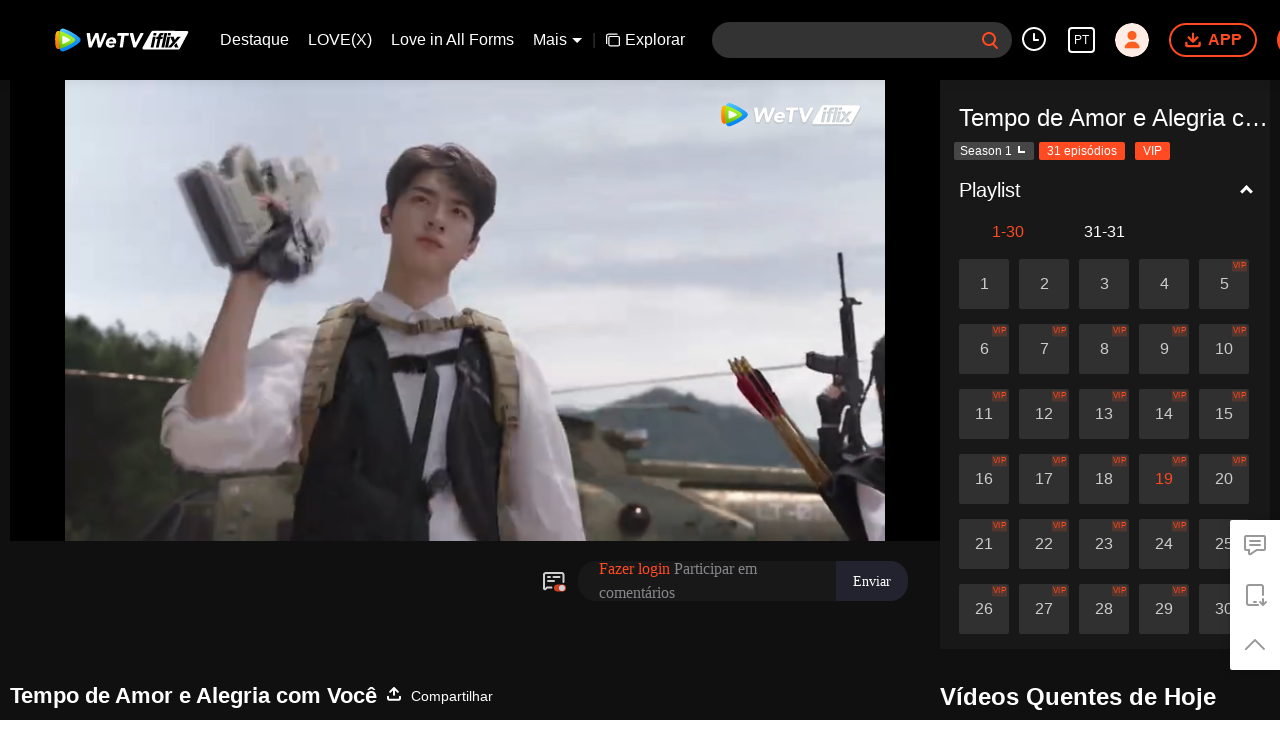

--- FILE ---
content_type: text/plain
request_url: https://otheve.beacon.qq.com/analytics/v2_upload?appkey=0WEB08V45S4VMCK7
body_size: -44
content:
{"result": 200, "srcGatewayIp": "3.141.196.194", "serverTime": "1768785497105", "msg": "success"}

--- FILE ---
content_type: text/plain
request_url: https://otheve.beacon.qq.com/analytics/v2_upload?appkey=0WEB0QEJW44KW5A5
body_size: -44
content:
{"result": 200, "srcGatewayIp": "3.141.196.194", "serverTime": "1768785515567", "msg": "success"}

--- FILE ---
content_type: text/plain
request_url: https://svibeacon.onezapp.com/analytics/v2_upload?appkey=0DOU0M38AT4C4UVD
body_size: 97
content:
{"result": 200, "srcGatewayIp": "3.141.196.194", "serverTime": "1768785504819", "msg": "success"}

--- FILE ---
content_type: text/plain
request_url: https://svibeacon.onezapp.com/analytics/v2_upload?appkey=0WEB0NVZHO4NLDPH
body_size: 97
content:
{"result": 200, "srcGatewayIp": "3.141.196.194", "serverTime": "1768785500118", "msg": "success"}

--- FILE ---
content_type: text/plain
request_url: https://svibeacon.onezapp.com/analytics/v2_upload?appkey=0DOU0M38AT4C4UVD
body_size: 97
content:
{"result": 200, "srcGatewayIp": "3.141.196.194", "serverTime": "1768785525273", "msg": "success"}

--- FILE ---
content_type: text/plain
request_url: https://otheve.beacon.qq.com/analytics/v2_upload?appkey=0WEB08V45S4VMCK7
body_size: -44
content:
{"result": 200, "srcGatewayIp": "3.141.196.194", "serverTime": "1768785506907", "msg": "success"}

--- FILE ---
content_type: text/plain
request_url: https://svibeacon.onezapp.com/analytics/v2_upload?appkey=0DOU0M38AT4C4UVD
body_size: 97
content:
{"result": 200, "srcGatewayIp": "3.141.196.194", "serverTime": "1768785514838", "msg": "success"}

--- FILE ---
content_type: text/plain
request_url: https://otheve.beacon.qq.com/analytics/v2_upload?appkey=0WEB0QEJW44KW5A5
body_size: -44
content:
{"result": 200, "srcGatewayIp": "3.141.196.194", "serverTime": "1768785515260", "msg": "success"}

--- FILE ---
content_type: text/plain
request_url: https://cffaws.wetvinfo.com/01F0FF21E8D1244ED4907D9B043769793F662742E9E329A6C0EEF7B07FF58AC452410F502EC109792570603E870E8AF61F7583594F8845F1B220C2653D14CA481C/b00368kmv0b.53020.vtt?ver=4
body_size: -807
content:
WEBVTT

STYLE
::cue {
  font-size: 1.06em;
  font-weight: bold;
  color: #ffffff;
}

1
00:00:20.100 --> 00:00:22.580 line:-3
â™ªNÃ£o hÃ¡ como retroceder
o caminho jÃ¡ escolhidoâ™ª

2
00:00:22.900 --> 00:00:25.220 line:-2
â™ªNÃ£o me preocupo com os rumoresâ™ª

3
00:00:25.220 --> 00:00:28.340 line:-3
â™ªTalvez haja mais vento e chuva do que
boas paisagens no caminhoâ™ª

4
00:00:30.340 --> 00:00:32.540 line:-3
â™ªNÃ£o importo se eu
for reduzida a cinzasâ™ª

5
00:00:32.540 --> 00:00:35.060 line:-2
â™ªPersigo o palco com todo meu coraÃ§Ã£oâ™ª

6
00:00:35.060 --> 00:00:38.700 line:-3
â™ªO brilho da minha barbatana
estÃ¡ cheio de expectativaâ™ª

7
00:00:40.740 --> 00:00:42.860 line:-2
â™ªAtravessando o mar comumâ™ª

8
00:00:42.860 --> 00:00:45.420 line:-2
â™ªDou rumo a um novo futuroâ™ª

9
00:00:45.700 --> 00:00:49.780 line:-2
â™ªDepois de prender a respiraÃ§Ã£oâ™ª

10
00:00:50.460 --> 00:00:53.060 line:-2
â™ªDeixo a juventude florescerâ™ª

11
00:00:53.060 --> 00:00:55.420 line:-2
â™ªNo mar da fÃ© dos sonhosâ™ª

12
00:01:00.460 --> 00:01:03.060 line:-2
â™ªContinuo teimosa a cada segundoâ™ª

13
00:01:03.140 --> 00:01:05.380 line:-2
â™ªAinda nÃ£o aprendi como me comportarâ™ª

14
00:01:10.300 --> 00:01:12.820 line:-2
â™ªNunca paro os passos, nÃ£o precisamosâ™ª

15
00:01:12.820 --> 00:01:15.180 line:-2
â™ªNunca paro os passos, curto a solidÃ£oâ™ª

16
00:01:15.180 --> 00:01:17.740 line:-2
â™ªNunca paro os passos atÃ© o pÃ´r do solâ™ª

17
00:01:17.740 --> 00:01:20.140 line:-2
â™ªQuero andar o meu prÃ³prio caminhoâ™ª

18
00:01:20.140 --> 00:01:22.780 line:-2
â™ªAtÃ© o mundo acabarâ™ª

19
00:01:22.780 --> 00:01:25.460 line:-2
â™ªSempre seguindo os passos dos sonhosâ™ª

20
00:01:28.580 --> 00:01:32.940 line:-2
=Tempo de Amor e Alegria com VocÃª=

21
00:01:32.980 --> 00:01:35.940 line:-2
=EpisÃ³dio 19=

22
00:01:37.880 --> 00:01:39.000 line:-2
Quero cantar rock.

23
00:01:39.440 --> 00:01:40.400 line:-2
Primeiro,

24
00:01:40.560 --> 00:01:42.680 line:-3
sua garganta nÃ£o se recuperou
totalmente agora.

25
00:01:42.800 --> 00:01:43.560 line:-2
Segundo,

26
00:01:43.960 --> 00:01:46.400 line:-3
a empresa nÃ£o recomenda
que vocÃª mude seu estilo agora.

27
00:01:46.640 --> 00:01:49.480 line:-2
E eu, tambÃ©m espero que vocÃª possa

28
00:01:49.480 --> 00:01:51.160 line:-2
pensar nisso novamente com cautela.

29
00:01:53.360 --> 00:01:54.600 line:-2
JÃ¡ pensei bem.

30
00:01:54.960 --> 00:01:56.200 line:-2
Vou participar do programa.

31
00:02:21.280 --> 00:02:22.200 line:-2
OlÃ¡, Liang Chen.

32
00:02:22.320 --> 00:02:23.120 line:-2
Diretor Ma, olÃ¡.

33
00:02:23.720 --> 00:02:24.600 line:-2
Tenho muito trabalho,

34
00:02:24.720 --> 00:02:25.720 line:-2
demorei um pouco.

35
00:02:26.000 --> 00:02:26.600 line:-2
Sente-se.

36
00:02:33.720 --> 00:02:35.680 line:-2
Diretor Ma, hoje vim atÃ© vocÃª

37
00:02:35.840 --> 00:02:36.720 line:-2
principalmente porque ouvi dizer que

38
00:02:36.840 --> 00:02:39.520 line:-3
recentemente o Tour Amar MÃºsica
estÃ¡ recrutando cantores desafiantes.

39
00:02:40.560 --> 00:02:41.840 line:-2
VocÃª tem interesse em participar?

40
00:02:42.840 --> 00:02:44.400 line:-3
Sempre quis quebrar
meu prÃ³prio estilo.

41
00:02:44.480 --> 00:02:46.040 line:-2
Queria tentar rock.

42
00:02:49.800 --> 00:02:50.840 line:-2
Rock...

43
00:02:51.720 --> 00:02:53.160 line:-2
nÃ£o Ã© o seu estilo, nÃ©?

44
00:02:56.520 --> 00:02:57.520 line:-2
Na verdade,

45
00:02:57.920 --> 00:03:01.280 line:-3
Ã© porque encontrei um perÃ­odo
de gargalo de produÃ§Ã£o.

46
00:03:02.160 --> 00:03:03.760 line:-2
Quero dar o meu mÃ¡ximo

47
00:03:03.920 --> 00:03:06.800 line:-3
para reencontrar a minha
paixÃ£o inicial pela mÃºsica.

48
00:03:07.240 --> 00:03:09.400 line:-3
EntÃ£o espero muito que possa
conseguir essa oportunidade,

49
00:03:09.960 --> 00:03:12.560 line:-3
e que o senhor possa
pensar sobre isso.

50
00:03:15.640 --> 00:03:19.280 line:-3
Liang Chen, se vocÃª puder
participar da competiÃ§Ã£o,

51
00:03:19.760 --> 00:03:21.000 line:-2
serÃ¡ a nossa honra.

52
00:03:21.600 --> 00:03:22.400 line:-2
Vamos fazer assim.

53
00:03:22.640 --> 00:03:24.120 line:-3
Nossa equipe vai pensar
sobre esse assunto.

54
00:03:24.360 --> 00:03:26.720 line:-3
Comunicarei o resultado
assim que possÃ­vel, estÃ¡ bem?

55
00:03:27.680 --> 00:03:29.560 line:-2
Ok. Obrigada, diretor Ma.

56
00:03:54.720 --> 00:03:56.080 line:-2
Por que vocÃª veio?

57
00:03:56.960 --> 00:03:58.280 line:-3
VocÃª nÃ£o foi Ã  celebraÃ§Ã£o
da faculdade.

58
00:03:58.520 --> 00:04:00.320 line:-2
Peguei uma lembranÃ§a para vocÃª.

59
00:04:00.440 --> 00:04:01.360 line:-2
Vim trazÃª-la.

60
00:04:05.200 --> 00:04:06.120 line:-2
Entre.

61
00:04:12.380 --> 00:04:16.740 line:-2
(70Âº aniversÃ¡rio da Universidade Nanze)

62
00:04:18.950 --> 00:04:20.480 line:-2
Este livro Ã© tÃ£o familiar.

63
00:04:21.480 --> 00:04:23.160 line:-2
Comprei quando estava na faculdade.

64
00:04:24.160 --> 00:04:25.800 line:-2
VocÃª me deu um tambÃ©m, nÃ£o Ã©?

65
00:04:26.000 --> 00:04:27.840 line:-3
VocÃª sempre o coloca
perto da cama, certo?

66
00:04:28.440 --> 00:04:29.520 line:-2
Como vocÃª sabe?

67
00:04:29.920 --> 00:04:31.920 line:-2
Esse livro, para vocÃª,

68
00:04:32.160 --> 00:04:33.480 line:-2
deve ser muito hipnÃ³tico.

69
00:04:40.720 --> 00:04:43.200 line:-2
VocÃª tem alguma coisa para falar?

70
00:04:44.200 --> 00:04:45.280 line:-2
Vindo de tÃ£o longe

71
00:04:45.400 --> 00:04:48.240 line:-2
nÃ£o Ã© sÃ³ para trazer lembranÃ§a, nÃ©?

72
00:04:51.520 --> 00:04:53.040 line:-2
Nada importante.

73
00:04:53.960 --> 00:04:56.320 line:-3
VocÃª sabe o programa
Tour Amar MÃºsica?

74
00:04:57.440 --> 00:04:58.120 line:-2
Sei.

75
00:04:58.720 --> 00:04:59.760 line:-2
VocÃª quer participar?

76
00:05:02.120 --> 00:05:04.280 line:-2
Quero desafiar o rock.

77
00:05:04.760 --> 00:05:05.880 line:-2
Rock?

78
00:05:06.200 --> 00:05:08.440 line:-3
NÃ£o combina muito com
o posicionamento

79
00:05:08.520 --> 00:05:09.960 line:-2
que a sua empresa te deu, nÃ©?

80
00:05:11.960 --> 00:05:13.200 line:-2
Mas vocÃª tambÃ©m sabe,

81
00:05:13.360 --> 00:05:16.960 line:-3
agora sÃ³ quero cantar
o que me dÃ¡ vontade.

82
00:05:56.120 --> 00:05:57.640 line:-2
Me lembro na faculdade,

83
00:05:57.920 --> 00:05:59.880 line:-3
quando vocÃª estava compondo
A Primeira DanÃ§a do Inverno

84
00:06:00.400 --> 00:06:01.520 line:-2
estava muito mal-humorada.

85
00:06:01.960 --> 00:06:04.800 line:-2
Quase deixou meu mini gato careca.

86
00:06:06.320 --> 00:06:07.400 line:-2
HÃ¡ um gato vivo ali.

87
00:06:07.520 --> 00:06:08.360 line:-2
Te pago.

88
00:06:09.480 --> 00:06:10.240 line:-2
Para vingar que

89
00:06:10.320 --> 00:06:12.880 line:-3
vocÃª escreveu aquela
mÃºsica tÃ£o difÃ­cil de cantar,

90
00:06:13.120 --> 00:06:14.120 line:-2
Ã s escondidas,

91
00:06:14.240 --> 00:06:16.600 line:-3
coloquei muito coentro
nas suas tele-entregas.

92
00:06:19.480 --> 00:06:21.200 line:-2
EntÃ£o foi vocÃª!

93
00:06:21.680 --> 00:06:23.320 line:-2
Por isso, tive tanto azar naquele mÃªs.

94
00:06:23.440 --> 00:06:25.080 line:-2
Nunca como coentro,

95
00:06:25.520 --> 00:06:27.320 line:-2
mas tinha em cada refeiÃ§Ã£o.

96
00:06:31.720 --> 00:06:33.280 line:-2
Ã‰ uma pena que

97
00:06:33.800 --> 00:06:36.760 line:-3
nunca terminamos
essa mÃºsica de verdade.

98
00:06:37.920 --> 00:06:39.520 line:-2
EntÃ£o desta vez,

99
00:06:42.960 --> 00:06:46.600 line:-3
vim te convidar para
participar da minha banda.

100
00:06:53.840 --> 00:06:55.080 line:-2
VocÃª sabe, Laranja.

101
00:06:55.080 --> 00:06:57.480 line:-2
NÃ£o toco mais mÃºsica.

102
00:07:03.120 --> 00:07:04.680 line:-2
Essa Ã© minha chance,

103
00:07:06.560 --> 00:07:07.840 line:-2
tambÃ©m Ã© sua chance.

104
00:07:09.480 --> 00:07:10.320 line:-2
Por isso,

105
00:07:12.560 --> 00:07:14.200 line:-3
vamos comeÃ§ar novamente,
estÃ¡ bem?

106
00:07:21.520 --> 00:07:22.680 line:-2
Laranja, desculpe.

107
00:07:23.680 --> 00:07:24.800 line:-2
NÃ£o consigo.

108
00:07:26.360 --> 00:07:29.120 line:-3
Espero que vocÃª possa
respeitar a minha escolha.

109
00:08:17.880 --> 00:08:19.280 line:-3
Shanshan, ouvi dizer que
vocÃª vai desistir da faculdade,

110
00:08:19.400 --> 00:08:20.200 line:-2
Ã© verdade?

111
00:08:20.520 --> 00:08:22.240 line:-2
Por que quer desistir do seu sonho?

112
00:08:25.400 --> 00:08:26.960 line:-2
NÃ£o consigo mais tocar.

113
00:08:27.400 --> 00:08:28.200 line:-2
NÃ£o consigo.

114
00:08:28.600 --> 00:08:29.960 line:-2
SÃ³ por causa do Lin Qi,

115
00:08:30.360 --> 00:08:31.560 line:-2
vocÃª desistiu?

116
00:08:33.240 --> 00:08:35.080 line:-2
VocÃª nÃ£o entende! VocÃª nÃ£o entende!

117
00:08:35.200 --> 00:08:35.910 line:-2
VocÃª nÃ£o entende nada!

118
00:08:36.000 --> 00:08:37.600 line:-2
VocÃª nÃ£o pode me entender!

119
00:08:41.000 --> 00:08:42.440 line:-2
VocÃª sabe o quÃ£o triste estou?

120
00:08:43.640 --> 00:08:45.360 line:-2
NÃ£o consigo ouvir mÃºsicas agora.

121
00:08:45.480 --> 00:08:46.440 line:-2
Assim que comeÃ§o a ouvir,

122
00:08:46.560 --> 00:08:47.960 line:-2
mesmo se for sÃ³ uma nota, uma estrofe,

123
00:08:47.960 --> 00:08:48.960 line:-2
me lembrarei dele,

124
00:08:48.960 --> 00:08:50.960 line:-3
me lembrarei de tudo
quando estava com ele.

125
00:08:51.360 --> 00:08:52.560 line:-2
E aqui?

126
00:08:53.480 --> 00:08:56.480 line:-3
Aqui, todos os dias, todos os minutos,
todos os segundos,

127
00:08:56.600 --> 00:08:57.440 line:-2
estÃ¡ cheio de notas,

128
00:08:57.560 --> 00:08:58.400 line:-2
cheio de mÃºsicas,

129
00:08:58.520 --> 00:08:59.760 line:-2
cheio de memÃ³rias dele.

130
00:08:59.840 --> 00:09:01.600 line:-2
NÃ£o aguento mais!

131
00:09:06.360 --> 00:09:10.320 line:-2
Shanshan, sempre estarei com vocÃª.

132
00:09:10.440 --> 00:09:11.520 line:-2
Vou te acompanhar para sair...

133
00:09:11.640 --> 00:09:13.000 line:-2
Pare de me incomodar!

134
00:09:13.000 --> 00:09:13.960 line:-2
EntÃ£o vocÃª desistiu assim

135
00:09:13.960 --> 00:09:15.160 line:-2
do nosso sonho, certo?

136
00:09:15.240 --> 00:09:16.480 line:-2
SÃ³ por causa daquela escÃ³ria?

137
00:09:49.320 --> 00:09:51.600 line:-2
Por que ando desconfiado nesses dias?

138
00:10:16.200 --> 00:10:17.160 line:-2
O que hÃ¡ de errado com vocÃª?

139
00:10:17.280 --> 00:10:18.960 line:-3
EstÃ¡ com uma expressÃ£o
de prisÃ£o de ventre.

140
00:10:21.560 --> 00:10:23.640 line:-3
Meng Lanzhi vai lanÃ§ar
um novo Ã¡lbum.

141
00:10:24.200 --> 00:10:25.320 line:-2
A empresa deles jÃ¡ nÃ£o fizeram

142
00:10:25.440 --> 00:10:26.840 line:-2
vÃ¡rios golpes publicitÃ¡rios assim?

143
00:10:27.200 --> 00:10:29.240 line:-3
Como Ã©?
O Ã¡lbum Ã© lanÃ§ado mensalmente?

144
00:10:30.080 --> 00:10:32.360 line:-3
Mas agora ela vai pegar
seus recursos novamente.

145
00:10:32.480 --> 00:10:34.480 line:-2
Quais recursos nÃ³s temos em comum?

146
00:10:37.960 --> 00:10:39.480 line:-2
Veja vocÃª mesma.

147
00:10:41.280 --> 00:10:43.400 line:-3
(Meng Lanzhi)
A apreciaÃ§Ã£o musical do diretor Ma

148
00:10:43.520 --> 00:10:45.360 line:-2
Ã© realmente extraordinÃ¡ria!

149
00:10:47.000 --> 00:10:48.840 line:-3
Ela tambÃ©m quer participar
do Tour Amar MÃºsica?

150
00:10:49.120 --> 00:10:50.240 line:-2
SerÃ¡ que ela ouviu dizer que

151
00:10:50.360 --> 00:10:51.280 line:-2
vocÃª queria ir,

152
00:10:51.400 --> 00:10:52.720 line:-2
por isso, se meteu de propÃ³sito?

153
00:10:54.200 --> 00:10:54.920 line:-2
NÃ£o pode ser.

154
00:10:55.040 --> 00:10:56.800 line:-2
Como nÃ£o? Certamente foi isso.

155
00:10:56.920 --> 00:10:57.640 line:-2
Ela e sua equipe

156
00:10:57.720 --> 00:10:59.200 line:-3
querem fazer golpes publicitÃ¡rios
com qualquer coisa.

157
00:10:59.320 --> 00:11:00.880 line:-3
Como ela poderia perder
essa oportunidade?

158
00:11:01.640 --> 00:11:03.080 line:-3
Ela quer me fritar com golpes
publicitÃ¡rios, e tenho que aceitar?

159
00:11:03.160 --> 00:11:04.280 line:-2
Sou frigideira?

160
00:11:04.400 --> 00:11:06.360 line:-3
Odeio esses golpes
publicitÃ¡rios ridÃ­culos.

161
00:11:32.380 --> 00:11:33.360 line:-3
(TÃ³picos do Weibo.
Meng Lanzhi PK Liang Chen)

162
00:11:33.360 --> 00:11:35.240 line:-2
Meng Lanzhi PK Liang Chen.

163
00:11:35.840 --> 00:11:36.960 line:-2
Tour Amar MÃºsica.

164
00:11:37.520 --> 00:11:38.960 line:-2
Vagas para cantores desafiantes.

165
00:11:55.040 --> 00:11:55.680 line:-2
AlÃ´.

166
00:11:55.920 --> 00:11:57.360 line:-2
Veterana, onde vocÃª estÃ¡?

167
00:11:57.360 --> 00:11:59.040 line:-3
Acabei de chegar
embaixo do meu prÃ©dio.

168
00:11:59.120 --> 00:12:01.320 line:-2
Quer sair para ver o pÃ´r do sol?

169
00:12:02.480 --> 00:12:03.480 line:-2
Agora?

170
00:12:04.360 --> 00:12:05.000 line:-2
Na beira do rio.

171
00:12:06.960 --> 00:12:08.320 line:-2
Ok. EntÃ£o me espere um pouco.

172
00:12:09.480 --> 00:12:10.040 line:-2
Vamos.

173
00:12:11.160 --> 00:12:11.800 line:-2
Suba primeiro,

174
00:12:11.920 --> 00:12:12.880 line:-2
vou sair um pouco.

175
00:12:13.520 --> 00:12:14.520 line:-2
Aonde vocÃª vai?

176
00:12:14.760 --> 00:12:16.000 line:-2
Vou encontrar um amigo.

177
00:13:32.760 --> 00:13:34.200 line:-2
Por que vocÃª veio de repente?

178
00:13:38.560 --> 00:13:39.600 line:-2
Eu vi na Internet

179
00:13:40.680 --> 00:13:42.600 line:-2
umas coisas desagradÃ¡veis.

180
00:13:44.040 --> 00:13:44.720 line:-2
Fiquei preocupado com vocÃª.

181
00:13:49.200 --> 00:13:49.920 line:-2
NÃ£o Ã© nada.

182
00:13:50.680 --> 00:13:51.720 line:-2
JÃ¡ estou acostumada.

183
00:13:55.280 --> 00:13:56.080 line:-2
NÃ£o se preocupe com

184
00:13:56.280 --> 00:13:57.360 line:-2
aquelas notÃ­cias.

185
00:13:57.880 --> 00:14:00.000 line:-2
HaverÃ¡ novas notÃ­cias em breve,

186
00:14:00.480 --> 00:14:02.800 line:-2
e a poeira irÃ¡ baixar logo.

187
00:14:07.800 --> 00:14:08.560 line:-2
O que foi?

188
00:14:10.400 --> 00:14:11.080 line:-2
Veterana,

189
00:14:13.200 --> 00:14:15.520 line:-3
vocÃª Ã© um pouco diferente
do que eu imaginava.

190
00:14:17.320 --> 00:14:18.480 line:-2
Como diferente?

191
00:14:20.000 --> 00:14:21.400 line:-2
Ã‰ muito mais forte do que eu imaginava.

192
00:14:48.320 --> 00:14:49.400 line:-2
AlÃ´, Jiayun.

193
00:15:09.160 --> 00:15:09.760 line:-2
Me dÃª.

194
00:15:10.200 --> 00:15:10.720 line:-2
O quÃª?

195
00:15:10.840 --> 00:15:11.360 line:-2
Me dÃª.

196
00:15:11.600 --> 00:15:12.520 line:-2
NÃ£o sei do que vocÃª estÃ¡ falando.

197
00:15:13.120 --> 00:15:13.840 line:-2
NÃ£oâ€¦ VocÃª...

198
00:15:15.760 --> 00:15:17.280 line:-2
Como pode pegar coisas dos outros?

199
00:15:17.400 --> 00:15:18.000 line:-2
Me dÃª.

200
00:15:44.760 --> 00:15:45.480 line:-2
Liang Chen.

201
00:16:03.760 --> 00:16:04.640 line:-2
Jiayun.

202
00:16:04.960 --> 00:16:06.640 line:-2
Como vocÃª me achou tÃ£o rÃ¡pido?

203
00:16:07.320 --> 00:16:08.920 line:-3
Keke me disse que
vocÃª estava aqui perto.

204
00:16:09.800 --> 00:16:12.640 line:-3
Mas como vocÃª sabia que tinha
um repÃ³rter me seguindo?

205
00:16:13.880 --> 00:16:16.600 line:-3
AlguÃ©m me disse que vocÃª
estava sendo perseguida.

206
00:16:20.880 --> 00:16:22.200 line:-2
Desculpe por te deixar preocupado.

207
00:16:26.480 --> 00:16:27.240 line:-2
Liang Chen,

208
00:16:29.680 --> 00:16:31.360 line:-3
talvez eu nÃ£o seja
qualificado para dizer isso.

209
00:16:32.120 --> 00:16:33.360 line:-2
Mas como seu amigo,

210
00:16:33.480 --> 00:16:34.520 line:-2
quero te lembrar.

211
00:16:34.760 --> 00:16:36.520 line:-2
Se eu nÃ£o chegasse a tempo hoje,

212
00:16:37.160 --> 00:16:38.520 line:-2
as fotos seriam expostas.

213
00:16:43.560 --> 00:16:44.320 line:-2
Talvez agora vocÃª

214
00:16:44.440 --> 00:16:46.000 line:-2
nÃ£o se importe com aquelas notÃ­cias.

215
00:16:47.920 --> 00:16:50.720 line:-2
Mas e aquele menino? Ele consegue?

216
00:16:59.280 --> 00:17:01.680 line:-2
Nunca pensei sobre essa questÃ£o.

217
00:17:04.440 --> 00:17:05.440 line:-2
EntÃ£o vocÃª deve

218
00:17:06.440 --> 00:17:09.760 line:-3
pensar nisso seriamente
a partir de agora.

219
00:17:33.000 --> 00:17:34.160 line:-3
Jiayun estava te procurando
agora hÃ¡ pouco.

220
00:17:34.240 --> 00:17:35.280 line:-2
Ele te encontrou?

221
00:17:36.920 --> 00:17:37.960 line:-2
Ele me trouxe.

222
00:17:38.600 --> 00:17:41.160 line:-2
Por que essa tristeza?

223
00:17:42.520 --> 00:17:44.400 line:-2
NÃ£o. SÃ³ estou muito cansada.

224
00:17:45.760 --> 00:17:47.240 line:-2
EntÃ£o faÃ§o algo para vocÃª comer?

225
00:18:02.040 --> 00:18:02.680 line:-2
AlÃ´.

226
00:18:02.840 --> 00:18:03.640 line:-2
VocÃª chegou a casa?

227
00:18:05.000 --> 00:18:05.680 line:-2
Cheguei.

228
00:18:06.160 --> 00:18:06.920 line:-2
Desculpe.

229
00:18:08.080 --> 00:18:10.760 line:-2
Hoje quase te causei problema.

230
00:18:13.360 --> 00:18:14.880 line:-2
Sou eu quem devo pedir desculpas.

231
00:18:15.040 --> 00:18:17.560 line:-2
NÃ£o levei tudo em consideraÃ§Ã£o.

232
00:18:18.640 --> 00:18:19.800 line:-2
Descanse mais cedo.

233
00:18:23.000 --> 00:18:23.560 line:-2
Vou desligar.

234
00:19:29.120 --> 00:19:30.360 line:-2
Te agradeÃ§o pela Liang Chen.

235
00:19:31.680 --> 00:19:34.440 line:-3
Liang Chen e eu nÃ£o precisamos
da ajuda de outros.

236
00:19:39.040 --> 00:19:40.440 line:-2
NÃ£o precisar da ajuda de outros

237
00:19:40.760 --> 00:19:43.480 line:-3
significa ficar causando
problemas para ela?

238
00:19:45.320 --> 00:19:46.600 line:-2
Obrigado pela sua preocupaÃ§Ã£o.

239
00:19:47.720 --> 00:19:49.160 line:-2
Vou resolver sozinho

240
00:19:49.800 --> 00:19:51.120 line:-2
os problemas que causei.

241
00:20:13.160 --> 00:20:15.160 line:-2
Keke, quando abrir a porta,

242
00:20:15.280 --> 00:20:16.520 line:-2
veja bem quem Ã©.

243
00:20:24.480 --> 00:20:26.200 line:-2
Qing, por que estÃ¡ aqui?

244
00:20:27.440 --> 00:20:29.800 line:-3
Aconteceram tantas coisas hoje.
Vim te ver.

245
00:20:30.520 --> 00:20:31.760 line:-2
Qing, sente-se.

246
00:20:34.880 --> 00:20:36.120 line:-2
NÃ£o esperava que Meng Lanzhi

247
00:20:36.240 --> 00:20:37.400 line:-2
se aproveitaria de mim novamente.

248
00:20:37.640 --> 00:20:39.120 line:-2
Mas nÃ£o se preocupe. Estou bem.

249
00:20:39.240 --> 00:20:39.920 line:-2
Sim.

250
00:20:40.320 --> 00:20:42.760 line:-2
Meng Lanzhi nÃ£o te afetarÃ¡.

251
00:20:42.920 --> 00:20:44.600 line:-2
Mas o resto Ã© difÃ­cil dizer.

252
00:20:44.960 --> 00:20:46.320 line:-2
Qing, fale francamente.

253
00:20:46.600 --> 00:20:48.880 line:-3
VocÃª estÃ¡ muito prÃ³xima de
um menino recentemente.

254
00:20:49.840 --> 00:20:51.560 line:-2
NÃ£o fui eu. NÃ£o sei de nada.

255
00:20:52.000 --> 00:20:52.960 line:-2
VocÃª realmente acha que eu sou boba

256
00:20:53.080 --> 00:20:54.720 line:-2
e nÃ£o percebi nada?

257
00:20:58.360 --> 00:20:59.920 line:-2
Realmente estou prÃ³xima dele.

258
00:21:00.760 --> 00:21:01.800 line:-2
Mas eu tambÃ©m devo ter

259
00:21:01.920 --> 00:21:03.560 line:-2
a minha interaÃ§Ã£o social normal, nÃ©?

260
00:21:05.440 --> 00:21:08.320 line:-3
Esse menino ainda Ã©
um estudante, certo?

261
00:21:09.120 --> 00:21:10.640 line:-3
VocÃª sabe se isso
for exposto pela mÃ­dia,

262
00:21:10.760 --> 00:21:12.600 line:-2
o que ele vai sofrer?

263
00:21:13.240 --> 00:21:14.720 line:-3
Sem falar da pressÃ£o
da opiniÃ£o pÃºblica,

264
00:21:14.880 --> 00:21:15.880 line:-2
somente a atenÃ§Ã£o das pessoas

265
00:21:16.000 --> 00:21:18.240 line:-2
bagunÃ§arÃ¡ totalmente a vida dele.

266
00:21:18.800 --> 00:21:20.560 line:-3
O cartÃ£o de memÃ³ria na
cÃ¢mera daquele repÃ³rter

267
00:21:20.560 --> 00:21:21.160 line:-2
jÃ¡ foi retirado.

268
00:21:21.280 --> 00:21:23.000 line:-3
Desta vez foi resolvido.
VocÃª pode garantir que no futuro

269
00:21:23.120 --> 00:21:24.640 line:-2
nÃ£o acontecerÃ¡ a mesma coisa?

270
00:21:26.040 --> 00:21:27.600 line:-2
NÃ£o estou contra vocÃª namorar.

271
00:21:27.760 --> 00:21:29.480 line:-2
Mas vocÃª tem que se acalmar agora

272
00:21:29.560 --> 00:21:31.360 line:-3
e pensar bem quais as
consequÃªncias e impactos

273
00:21:31.560 --> 00:21:33.920 line:-2
o relacionamento de vocÃªs causarÃ¡.

274
00:21:34.120 --> 00:21:35.440 line:-2
NÃ£o machuque os outros,

275
00:21:36.000 --> 00:21:37.200 line:-2
e tambÃ©m nÃ£o se machuque.

276
00:21:43.320 --> 00:21:44.200 line:-2
Entendi.

277
00:21:52.200 --> 00:21:52.880 line:-2
HÃ¡ quanto tempo!

278
00:21:53.040 --> 00:21:53.720 line:-2
Venha.

279
00:21:55.520 --> 00:21:56.400 line:-2
Os trÃªs pratos como sempre.

280
00:22:11.560 --> 00:22:12.280 line:-2
Obrigado, chefe.

281
00:22:12.400 --> 00:22:13.440 line:-2
Faz tempo que nÃ£o vem.

282
00:22:13.840 --> 00:22:14.800 line:-2
Sim, sim.

283
00:22:17.400 --> 00:22:18.480 line:-2
Esse Ã© Sun Binyu?

284
00:22:18.600 --> 00:22:19.520 line:-2
Acho que sim.

285
00:22:19.640 --> 00:22:20.520 line:-2
Vou tirar uma foto.

286
00:22:23.360 --> 00:22:24.720 line:-2
Veja. Ã‰ ele mesmo.

287
00:22:24.960 --> 00:22:26.040 line:-2
Achamos! Ele estÃ¡ aqui!

288
00:22:26.040 --> 00:22:27.120 line:-2
Venham logo! Venham!

289
00:22:27.120 --> 00:22:27.880 line:-2
Venham logo! Venham!

290
00:22:29.240 --> 00:22:30.080 line:-2
RÃ¡pido! RÃ¡pido!

291
00:22:32.040 --> 00:22:33.000 line:-2
O que vocÃªs querem?

292
00:22:33.320 --> 00:22:33.760 line:-2
Voltem!

293
00:22:46.160 --> 00:22:48.400 line:-2
Que besteiras sÃ£o essas?

294
00:22:49.120 --> 00:22:49.840 line:-2
O que foi?

295
00:22:54.200 --> 00:22:56.560 line:-3
AlguÃ©m revelou na Internet que
sua vida privada Ã© caÃ³tica.

296
00:22:56.680 --> 00:22:58.960 line:-3
(Liang Chen tem uma vida privada caÃ³tica?)
MantÃ©m relaÃ§Ã£o com vÃ¡rios homens ao mesmo tempo.

297
00:23:01.480 --> 00:23:02.320 line:-2
Ela saiu! Saiu!

298
00:23:02.320 --> 00:23:03.000 line:-2
Vamos! Vamos!

299
00:23:03.640 --> 00:23:04.520 line:-2
O que vocÃªs estÃ£o fazendo?

300
00:23:04.880 --> 00:23:05.840 line:-2
Com licenÃ§a, vocÃª conhece Liang Chen?

301
00:23:07.160 --> 00:23:08.080 line:-2
NÃ£o sei da Liang Chen.

302
00:23:08.560 --> 00:23:09.440 line:-2
NÃ£o conheÃ§o Liang Chen.

303
00:23:09.440 --> 00:23:10.520 line:-2
SÃ³ queria fazer compras.

304
00:23:10.720 --> 00:23:12.280 line:-2
Apenas revele um pouco.

305
00:23:14.620 --> 00:23:15.900 line:-2
(Sun Binyu)

306
00:23:16.600 --> 00:23:17.280 line:-2
AlÃ´, Inhame.

307
00:23:17.400 --> 00:23:19.640 line:-2
Laranja, socorro!

308
00:23:19.800 --> 00:23:20.440 line:-2
O que foi?

309
00:23:20.600 --> 00:23:22.960 line:-3
NÃ£o sei qual imoral
espalhou boatos na Internet,

310
00:23:23.080 --> 00:23:24.960 line:-3
dizendo que vocÃª frequenta
o meu condomÃ­nio,

311
00:23:25.120 --> 00:23:26.720 line:-2
atÃ© revelou o endereÃ§o.

312
00:23:26.840 --> 00:23:28.320 line:-2
SÃ³ saÃ­ para tomar cafÃ© da manhÃ£,

313
00:23:28.440 --> 00:23:29.640 line:-2
fui fotografado por eles.

314
00:23:29.760 --> 00:23:32.080 line:-3
Agora estou sendo
perseguido como um cachorro!

315
00:23:33.400 --> 00:23:34.400 line:-2
Se eu soubesse disso,

316
00:23:34.640 --> 00:23:36.120 line:-2
me arrumaria melhor.

317
00:23:36.280 --> 00:23:37.560 line:-2
Estou tÃ£o embaraÃ§ado agora.

318
00:23:38.400 --> 00:23:41.360 line:-3
AlguÃ©m revelou o seu
endereÃ§o na Internet?

319
00:23:41.720 --> 00:23:44.840 line:-2
NÃ£o, revelou o nome do condomÃ­nio.

320
00:23:46.080 --> 00:23:48.160 line:-2
NÃ£o sei como eles souberam.

321
00:23:48.360 --> 00:23:49.920 line:-2
Me acharam tÃ£o rÃ¡pido.

322
00:23:50.360 --> 00:23:51.720 line:-2
Inhame, desculpe

323
00:23:51.880 --> 00:23:52.760 line:-2
por te causar problemas.

324
00:23:53.400 --> 00:23:54.640 line:-2
O que vocÃª estÃ¡ falando?

325
00:23:55.920 --> 00:23:57.280 line:-2
Ainda bem que sou ator.

326
00:23:57.640 --> 00:24:00.360 line:-3
Isso Ã© aumentar minha
popularidade de outra forma.

327
00:24:01.680 --> 00:24:02.840 line:-2
A propÃ³sito, Laranja,

328
00:24:03.000 --> 00:24:04.520 line:-2
essa coisa nÃ£o Ã© tÃ£o simples.

329
00:24:04.840 --> 00:24:06.520 line:-2
Obviamente, alguÃ©m planejou.

330
00:24:06.760 --> 00:24:08.200 line:-2
Tenha cuidado.

331
00:24:09.240 --> 00:24:10.040 line:-2
Onde vocÃª estÃ¡ agora?

332
00:24:10.160 --> 00:24:11.840 line:-2
Que tal eu mandar a Keke te buscar?

333
00:24:13.840 --> 00:24:14.880 line:-2
EsqueÃ§a!

334
00:24:15.240 --> 00:24:16.400 line:-2
Se vocÃª vier,

335
00:24:16.400 --> 00:24:18.520 line:-2
nÃ£o confirmarÃ¡ o nosso relacionamento?

336
00:24:19.640 --> 00:24:21.120 line:-2
Vou pensar numa soluÃ§Ã£o sozinho.

337
00:24:21.440 --> 00:24:22.120 line:-2
Vou desligar.

338
00:24:22.360 --> 00:24:22.960 line:-2
EstÃ¡ bem.

339
00:24:38.600 --> 00:24:40.440 line:-2
EstÃ¡ louco?

340
00:24:40.760 --> 00:24:42.760 line:-2
Me fotografaram tÃ£o feio.

341
00:24:42.960 --> 00:24:45.560 line:-2
AtÃ© fizeram memes.

342
00:24:45.800 --> 00:24:47.480 line:-2
Acha que eu nÃ£o surfo na Internet?

343
00:24:48.760 --> 00:24:51.240 line:-2
Denunciar! Vou denunciar todos!

344
00:24:53.840 --> 00:24:54.760 line:-2
Que bravo!

345
00:24:59.520 --> 00:25:01.840 line:-2
Ã‰ melhor explicar para a sra. Ma.

346
00:25:02.960 --> 00:25:04.000 line:-2
NÃ£o posso deixÃ¡-la entender mal

347
00:25:04.120 --> 00:25:05.520 line:-2
que tenho algo com a Liang Chen.

348
00:25:08.360 --> 00:25:09.160 line:-2
OlÃ¡,

349
00:25:09.400 --> 00:25:10.600 line:-2
o nÃºmero que vocÃª chamou

350
00:25:10.600 --> 00:25:11.600 line:-2
estÃ¡ indisponÃ­vel.

351
00:25:12.960 --> 00:25:14.640 line:-2
Por que estÃ¡ desligado de novo?

352
00:25:19.000 --> 00:25:20.800 line:-2
Que tal eu ir para casa dela para ver?

353
00:25:32.440 --> 00:25:34.400 line:-3
Liang Chen frequentou a
casa do ator de teatro Ã  noite,

354
00:25:34.520 --> 00:25:35.720 line:-2
estÃ¡ namorando com ele?

355
00:25:35.840 --> 00:25:37.800 line:-3
Ding Jiayun e Liang Chen
sÃ£o apenas amigos?

356
00:25:37.920 --> 00:25:39.480 line:-3
Liang Chen estÃ¡ mantendo
relaÃ§Ã£o amorosa

357
00:25:39.600 --> 00:25:40.680 line:-2
com vÃ¡rios homens ao mesmo tempo?

358
00:25:40.800 --> 00:25:41.640 line:-2
Amiga,

359
00:25:41.880 --> 00:25:43.760 line:-3
Ã© preciso assumir responsabilidade
criminal por difamaÃ§Ã£o.

360
00:25:43.880 --> 00:25:45.440 line:-2
Cuidado com as suas palavras!

361
00:25:50.360 --> 00:25:50.880 line:-2
VocÃª chegou.

362
00:25:51.000 --> 00:25:52.120 line:-2
Qual Ã© a situaÃ§Ã£o agora?

363
00:25:53.880 --> 00:25:56.000 line:-3
JÃ¡ escrevi carta do advogado
e declaraÃ§Ã£o.

364
00:25:56.120 --> 00:25:57.720 line:-3
Se a declaraÃ§Ã£o nÃ£o
conseguir suprimir os boatos,

365
00:25:57.840 --> 00:25:59.040 line:-2
emitiremos a carta do advogado.

366
00:25:59.440 --> 00:25:59.960 line:-2
Ok.

367
00:26:00.240 --> 00:26:00.960 line:-2
Chen,

368
00:26:01.080 --> 00:26:03.040 line:-3
Ã© Ã³bvio que essa notÃ­cia
estÃ¡ te caluniando,

369
00:26:03.200 --> 00:26:05.040 line:-2
vocÃª ofendeu alguÃ©m?

370
00:26:05.320 --> 00:26:06.200 line:-2
Ainda precisa perguntar?

371
00:26:06.320 --> 00:26:07.280 line:-2
Esse tipo de coisa, exceto Meng Lanzhi,

372
00:26:07.280 --> 00:26:08.640 line:-2
quem mais podia fazer?

373
00:26:09.280 --> 00:26:10.520 line:-2
Por que ela fez isso?

374
00:26:10.640 --> 00:26:13.680 line:-3
Parece que ela estÃ¡ determinada
a participar do Tour Amar MÃºsica.

375
00:26:15.160 --> 00:26:16.080 line:-2
NÃ£o me importo com ela.

376
00:26:16.360 --> 00:26:17.800 line:-2
As outras pessoas foram afetadas?

377
00:26:17.960 --> 00:26:19.040 line:-2
JÃ¡ entrei em contato com

378
00:26:19.200 --> 00:26:20.560 line:-2
os envolvidos no boato.

379
00:26:20.720 --> 00:26:22.720 line:-3
Todo mundo foi assediado
em diferentes nÃ­veis.

380
00:26:22.920 --> 00:26:24.400 line:-3
Lembre-se de convidÃ¡-los
para comer e pedir desculpas.

381
00:26:25.080 --> 00:26:28.280 line:-2
Quem mais alÃ©m do Inhame?

382
00:26:28.640 --> 00:26:30.280 line:-2
Jiayun.

383
00:26:30.520 --> 00:26:33.200 line:-3
E os colegas que sempre
trabalham junto com vocÃª.

384
00:26:33.760 --> 00:26:35.400 line:-3
Agora algumas mÃ­dias
de entretenimento,

385
00:26:35.520 --> 00:26:37.320 line:-3
para ficar nas manchetes,
fazem qualquer coisa.

386
00:26:37.480 --> 00:26:38.160 line:-3
Querem pesquisar
sobre todos os homens,

387
00:26:38.320 --> 00:26:39.440 line:-2
mesmo com o mÃ­nimo de

388
00:26:39.560 --> 00:26:40.840 line:-2
contato com vocÃª.

389
00:26:47.200 --> 00:26:48.040 line:-2
Talvez agora vocÃª

390
00:26:48.120 --> 00:26:49.680 line:-2
nÃ£o se importe com aquelas notÃ­cias.

391
00:26:51.560 --> 00:26:52.720 line:-2
Mas e aquele menino?

392
00:26:53.320 --> 00:26:54.360 line:-2
Ele consegue?

393
00:27:52.680 --> 00:27:53.840 line:-2
Boa jogada! Boa jogada!

394
00:28:14.960 --> 00:28:15.680 line:-2
O que estÃ¡ olhando?

395
00:28:17.400 --> 00:28:19.120 line:-3
Vou parar um pouco.
Quero descansar.

396
00:28:22.320 --> 00:28:22.880 line:-2
He Ye,

397
00:28:23.480 --> 00:28:24.080 line:-2
venha.

398
00:28:37.880 --> 00:28:38.480 line:-2
OlÃ¡,

399
00:28:38.720 --> 00:28:40.160 line:-2
a sua chamada

400
00:28:40.280 --> 00:28:41.960 line:-2
nÃ£o foi atendida,

401
00:28:42.120 --> 00:28:43.720 line:-2
tente novamente mais tarde.

402
00:28:44.320 --> 00:28:45.400 line:-3
(Enviar para Caixinha Milenar)
Onde vocÃª estÃ¡ agora?

403
00:28:52.160 --> 00:28:55.160 line:-2
Senhoras,

404
00:28:55.480 --> 00:28:57.360 line:-2
aqui estou eu!

405
00:28:59.080 --> 00:28:59.960 line:-2
Que vergonha!

406
00:29:00.760 --> 00:29:01.640 line:-2
Na verdade,

407
00:29:01.840 --> 00:29:04.480 line:-3
eu queria emagrecer como
um raio no ano passado

408
00:29:04.760 --> 00:29:06.280 line:-2
para cegÃ¡-las.

409
00:29:07.000 --> 00:29:09.560 line:-3
Mas no final,
engordei tanto como uma parede

410
00:29:09.760 --> 00:29:11.000 line:-2
que atrapalha a visÃ£o de vocÃªs.

411
00:29:19.080 --> 00:29:19.840 line:-2
Quem Ã©?

412
00:29:25.520 --> 00:29:26.760 line:-2
Senhora Ma.

413
00:29:28.760 --> 00:29:29.600 line:-2
O que vocÃª quer dessa vez?

414
00:29:29.920 --> 00:29:30.720 line:-2
Euâ€¦ Eu...

415
00:29:30.960 --> 00:29:32.400 line:-2
Ã‰ culpa da Liang Chen.

416
00:29:32.520 --> 00:29:33.880 line:-3
Por causa dela,
estou sendo perseguido pelos fÃ£s

417
00:29:34.320 --> 00:29:35.480 line:-2
e pelos repÃ³rteres.

418
00:29:35.640 --> 00:29:37.240 line:-2
NÃ£o tenho onde ir agora.

419
00:29:37.400 --> 00:29:39.200 line:-2
Olhe, atÃ© perdi uma pantufa.

420
00:29:40.920 --> 00:29:43.160 line:-2
Coitado de mim!

421
00:29:45.560 --> 00:29:47.120 line:-3
VocÃª tambÃ©m tem
pantufa de animalzinho.

422
00:29:48.640 --> 00:29:49.560 line:-2
Serve bem em mim.

423
00:29:54.160 --> 00:29:54.960 line:-2
Senhora Ma,

424
00:29:55.200 --> 00:29:56.680 line:-3
sabia que vocÃª nÃ£o veria eu
morrendo de braÃ§os cruzados.

425
00:29:56.920 --> 00:29:59.360 line:-2
No futuro, deixe todos os

426
00:29:59.480 --> 00:30:00.240 line:-2
trabalhos domÃ©sticos comigo.

427
00:30:00.440 --> 00:30:01.480 line:-3
Garanto que ficarÃ¡ satisfeita
com meu trabalho!

428
00:30:02.720 --> 00:30:04.320 line:-2
O que aconteceu com Liang Chen?

429
00:30:05.000 --> 00:30:06.320 line:-2
Explique e vÃ¡ embora logo.

430
00:30:48.560 --> 00:30:50.880 line:-2
Veterana, me pegue!

431
00:30:58.080 --> 00:30:58.840 line:-2
Cuidado!

432
00:31:39.920 --> 00:31:41.600 line:-2
NÃ£o posso bagunÃ§ar a vida dele.

433
00:31:48.600 --> 00:31:49.760 line:-2
Por que nÃ£o atende o telefone?

434
00:32:07.800 --> 00:32:09.360 line:-2
Tome um leite de soja para se nutrir.

435
00:32:35.080 --> 00:32:37.280 line:-3
A vida Ã© tÃ£o amarga,
coma um pouco de aÃ§Ãºcar.

436
00:32:55.960 --> 00:32:56.840 line:-2
Venham, venham.

437
00:32:58.560 --> 00:32:59.320 line:-2
Olhem.

438
00:32:59.800 --> 00:33:01.960 line:-3
Estava achando Lu Jing
esquisito esses dias.

439
00:33:02.160 --> 00:33:03.120 line:-2
Brigam, nÃ©?

440
00:33:03.520 --> 00:33:05.880 line:-2
Mas vendo eles agora, se reconciliaram?

441
00:33:05.920 --> 00:33:07.120 line:-2
EstÃ£o sendo aÃ§ucarados de novo.

442
00:33:07.320 --> 00:33:10.200 line:-3
Por que o enredo estÃ¡
sendo tÃ£o complicado?

443
00:33:18.000 --> 00:33:18.920 line:-2
O que aconteceu com vocÃª?

444
00:33:20.280 --> 00:33:21.560 line:-2
O que podia acontecer?

445
00:33:22.160 --> 00:33:23.880 line:-2
Briguei com a Qi Qi de novo.

446
00:33:23.960 --> 00:33:24.880 line:-2
Que chato!

447
00:33:26.240 --> 00:33:28.320 line:-2
O que as meninas estÃ£o pensando?

448
00:33:28.480 --> 00:33:30.680 line:-2
Por que do nada comeÃ§am a ignorar?

449
00:33:32.760 --> 00:33:33.600 line:-2
Pois Ã©.

450
00:33:34.880 --> 00:33:36.000 line:-2
O que elas estÃ£o pensando?

451
00:33:36.040 --> 00:33:39.120 line:-2
EstÃ¡vamos caminhando bem na rua,

452
00:33:39.640 --> 00:33:42.920 line:-3
Qi Qi disse que o vento estava
muito forte, ela estava com frio.

453
00:33:43.520 --> 00:33:46.360 line:-2
Mas eu disse: â€œOnde Ã© que tem vento?â€

454
00:33:47.080 --> 00:33:48.240 line:-2
E ela ficou brava.

455
00:33:51.200 --> 00:33:52.400 line:-2
E uns dias atrÃ¡s,

456
00:33:53.320 --> 00:33:54.560 line:-2
ela me perguntou assim que me viu

457
00:33:55.080 --> 00:33:56.360 line:-2
o que ela tinha de diferente.

458
00:33:56.760 --> 00:33:58.520 line:-2
Como eu saberia?

459
00:33:58.800 --> 00:33:59.960 line:-2
EntÃ£o perguntei,

460
00:34:00.480 --> 00:34:01.720 line:-2
vocÃª engordou?

461
00:34:02.760 --> 00:34:04.520 line:-2
E ela me bloqueou.

462
00:34:04.960 --> 00:34:06.640 line:-2
Tem me ignorado atÃ© agora.

463
00:34:09.400 --> 00:34:10.400 line:-2
A sua vida tambÃ©m nÃ£o Ã© fÃ¡cil.

464
00:34:11.600 --> 00:34:12.520 line:-2
Viu?

465
00:34:14.120 --> 00:34:15.320 line:-2
VocÃª me entende.

466
00:34:16.440 --> 00:34:18.280 line:-2
Realmente os homens se entendem.

467
00:34:22.480 --> 00:34:24.600 line:-2
NÃ£o, nÃ£o, somos diferentes.

468
00:34:24.760 --> 00:34:26.000 line:-2
Como diferentes?

469
00:34:29.480 --> 00:34:31.670 line:-3
EsqueÃ§a, nÃ£o consigo
te dizer claramente.

470
00:34:40.520 --> 00:34:41.600 line:-2
VocÃª estÃ¡ certo.

471
00:34:42.520 --> 00:34:43.560 line:-2
NÃ£o somos iguais.

472
00:34:46.670 --> 00:34:47.880 line:-2
Tenho namorada, mas

473
00:34:48.320 --> 00:34:49.670 line:-2
vocÃª Ã© solteiro.

474
00:34:49.800 --> 00:34:50.760 line:-2
Como podemos ser iguais?

475
00:34:59.120 --> 00:34:59.720 line:-2
DÃ³i!

476
00:34:59.760 --> 00:35:00.880 line:-2
Isso dÃ³i.

477
00:35:07.200 --> 00:35:08.320 line:-2
Por que vai embora?

478
00:35:08.760 --> 00:35:09.560 line:-2
O que estÃ¡ acontecendo?

479
00:35:10.360 --> 00:35:12.280 line:-3
VocÃª ficou bravo porque disse
que vocÃª Ã© solteiro?

480
00:35:12.440 --> 00:35:13.400 line:-2
Volte, volte.

481
00:35:13.640 --> 00:35:15.160 line:-2
Compartilho minha experiÃªncia com vocÃª.

482
00:35:15.600 --> 00:35:17.040 line:-3
Acabaram de se reconciliar,
brigaram de novo!

483
00:35:17.360 --> 00:35:19.400 line:-2
Vendo a atitude do Lu Jing,

484
00:35:19.560 --> 00:35:21.080 line:-2
deve estar muito irritado.

485
00:35:22.080 --> 00:35:25.160 line:-2
DifÃ­cil, relacionamento muito difÃ­cil.

486
00:35:33.120 --> 00:35:34.080 line:-2
Qi Qi.

487
00:35:36.880 --> 00:35:38.040 line:-2
Por favor, dÃª licenÃ§a.

488
00:35:38.160 --> 00:35:39.280 line:-2
Por favor, dÃª licenÃ§a. Com licenÃ§a.

489
00:35:42.600 --> 00:35:45.680 line:-2
Qi Qi, quem serÃ¡ esse atencioso?

490
00:35:48.160 --> 00:35:49.400 line:-2
SerÃ¡ que foi o Gu Feiming?

491
00:35:50.880 --> 00:35:52.600 line:-2
Euâ€¦ TambÃ©m nÃ£o sei.

492
00:35:53.400 --> 00:35:54.400 line:-2
Porque nÃ£o tem nenhum menino

493
00:35:54.560 --> 00:35:56.160 line:-2
disposto a fazer isso por mim?

494
00:35:56.320 --> 00:35:57.640 line:-2
Veja, essa Ã¡rvore Ã© tÃ£o alta.

495
00:35:57.760 --> 00:35:59.320 line:-3
Certamente demorou
para pendurar as coisas.

496
00:36:06.040 --> 00:36:06.640 line:-2
Gordinho.

497
00:36:07.120 --> 00:36:08.120 line:-2
CadÃª o Gu Feiming?

498
00:36:08.440 --> 00:36:12.000 line:-3
Gu Feimingâ€¦
EstÃ¡ no hospital universitÃ¡rio.

499
00:36:12.280 --> 00:36:13.840 line:-2
Ele nÃ£o acabou de sair do hospital?

500
00:36:14.000 --> 00:36:15.240 line:-2
Por que entrou no hospital de novo?

501
00:36:17.040 --> 00:36:20.120 line:-2
Ele caiu pendurando essas coisas.

502
00:36:22.080 --> 00:36:22.880 line:-2
Qi Qi!

503
00:36:22.880 --> 00:36:25.500 line:-2
(Qiqi, errei, desculpe, te amo)

504
00:36:28.800 --> 00:36:29.360 line:-2
Devagar.

505
00:36:29.360 --> 00:36:30.520 line:-2
Por favor, devagar.

506
00:36:35.040 --> 00:36:35.680 line:-2
VocÃªs nÃ£o comeram?

507
00:36:35.680 --> 00:36:37.320 line:-2
Doutores, faÃ§am forÃ§a!

508
00:36:40.320 --> 00:36:41.760 line:-2
O que foi? Onde machucou?

509
00:36:43.000 --> 00:36:44.080 line:-2
Nada grave.

510
00:36:44.480 --> 00:36:45.960 line:-2
SÃ³ torci o pÃ©.

511
00:36:49.360 --> 00:36:50.520 line:-2
NÃ£o chore, Qi Qi.

512
00:36:50.520 --> 00:36:52.880 line:-2
Sempre torÃ§o o pÃ© jogando basquete.

513
00:36:52.960 --> 00:36:54.160 line:-2
Estou bem, sÃ©rio.

514
00:36:56.360 --> 00:36:57.080 line:-2
SÃ©rio?

515
00:36:57.160 --> 00:36:57.760 line:-2
Sim.

516
00:36:58.720 --> 00:37:00.440 line:-2
Doutores, sejam mais suaves.

517
00:37:02.080 --> 00:37:03.840 line:-2
Minha mÃ£o tambÃ©m estÃ¡ luxada.

518
00:37:04.400 --> 00:37:06.560 line:-2
Gu Feiming, vocÃª Ã© bobo?

519
00:37:07.720 --> 00:37:09.600 line:-2
Deu, onde mais machucou?

520
00:37:10.120 --> 00:37:11.040 line:-2
Aqui.

521
00:37:13.880 --> 00:37:14.800 line:-2
EstÃ¡ tudo bem.

522
00:37:15.760 --> 00:37:17.240 line:-3
NÃ£o vou perder minha
memÃ³ria ou algo assim, nÃ©?

523
00:37:17.400 --> 00:37:19.000 line:-3
NÃ£o se preocupe.
NÃ£o vai perder a memÃ³ria,

524
00:37:19.160 --> 00:37:20.560 line:-2
sÃ³ Ã© possÃ­vel perder a inteligÃªncia.

525
00:37:21.440 --> 00:37:22.160 line:-2
Deu, menina.

526
00:37:22.360 --> 00:37:23.400 line:-2
Vamos deixar seu namorado com vocÃª.

527
00:37:23.600 --> 00:37:24.280 line:-2
Estamos indo.

528
00:37:32.560 --> 00:37:33.960 line:-2
Onde dÃ³i ainda?

529
00:37:34.240 --> 00:37:36.720 line:-2
Qi Qi, vocÃª me perdoou?

530
00:37:38.560 --> 00:37:39.440 line:-2
Bobo!

531
00:37:41.040 --> 00:37:42.400 line:-2
Por que vocÃª Ã© tÃ£o estupido?

532
00:38:02.640 --> 00:38:04.520 line:-2
Shanshan, por que vocÃª veio?

533
00:38:06.880 --> 00:38:08.080 line:-2
Ataque surpresa.

534
00:38:08.760 --> 00:38:09.760 line:-2
Entre.

535
00:38:27.960 --> 00:38:29.800 line:-3
Faz tempo que nÃ£o come
a comida que faÃ§o, nÃ©?

536
00:38:30.680 --> 00:38:33.400 line:-2
Ã‰ hora de te mostrar o meu progresso.

537
00:38:33.920 --> 00:38:35.160 line:-2
VocÃª consegue?

538
00:38:35.440 --> 00:38:36.720 line:-2
NÃ£o se machuque.

539
00:38:37.320 --> 00:38:40.280 line:-3
EntÃ£o vocÃª tem que me
levar para o hospital.

540
00:38:41.000 --> 00:38:41.920 line:-2
Pode deixar.

541
00:38:51.480 --> 00:38:53.960 line:-2
Eu vi as notÃ­cias na Internet.

542
00:38:57.960 --> 00:38:59.720 line:-2
NÃ£o entenda mal.

543
00:38:59.840 --> 00:39:02.040 line:-2
NÃ£o hÃ¡ nada entre Sun Binyu e eu.

544
00:39:02.560 --> 00:39:04.080 line:-2
Ã‰ tudo bobagem deles.

545
00:39:04.240 --> 00:39:05.160 line:-2
NÃ£o acredite.

546
00:39:05.720 --> 00:39:07.080 line:-2
Euâ€¦ Eu sei.

547
00:39:07.720 --> 00:39:09.520 line:-2
Eu sei que vocÃªs dois...

548
00:39:09.800 --> 00:39:12.560 line:-2
Vim te ver. VocÃª estÃ¡ bem?

549
00:39:13.480 --> 00:39:14.160 line:-2
Eu...

550
00:39:15.360 --> 00:39:16.360 line:-2
Eu estou bem.

551
00:39:16.600 --> 00:39:18.680 line:-2
Eles falaram isso sem nenhuma prova.

552
00:39:19.240 --> 00:39:20.720 line:-2
NÃ£o vou levar a sÃ©rio.

553
00:39:23.720 --> 00:39:24.640 line:-2
EntÃ£o estÃ¡ bem.

554
00:39:30.720 --> 00:39:31.760 line:-2
Pare com isso.

555
00:39:31.960 --> 00:39:33.480 line:-2
NÃ£o dÃ¡ para comer mais.

556
00:39:41.440 --> 00:39:43.480 line:-3
Em relaÃ§Ã£o Ã s postagens
maliciosas recentes na Internet,

557
00:39:43.640 --> 00:39:46.120 line:-3
que a vida privada da Liang Chen
Ã© caÃ³tica, e outras falas falsas,

558
00:39:46.280 --> 00:39:48.520 line:-2
a nossa empresa reservarÃ¡ o direito de

559
00:39:48.680 --> 00:39:50.960 line:-2
levÃ¡-las Ã  justiÃ§a por meios legais.

560
00:39:51.120 --> 00:39:53.960 line:-3
Por favor, nÃ£o acreditem
e espalhem os boatos.

561
00:40:30.640 --> 00:40:33.280 line:-2
â™ªEstou no palco de pÃ©â™ª

562
00:40:34.160 --> 00:40:36.800 line:-2
â™ªCantando baixinhoâ™ª

563
00:40:37.560 --> 00:40:43.320 line:-2
â™ªA voz iluminou um oceanoâ™ª

564
00:40:44.080 --> 00:40:46.720 line:-2
â™ªEu fico olhando para os estranhosâ™ª

565
00:40:47.440 --> 00:40:50.320 line:-2
â™ªE familiares rostosâ™ª

566
00:40:51.880 --> 00:40:56.280 line:-3
â™ªOs meus olhos estÃ£o cheios de luzes
fluorescentes flutuandoâ™ª

567
00:40:56.400 --> 00:40:59.520 line:-3
â™ªQuem passou maquiagem
na metade do rosto?â™ª

568
00:40:59.520 --> 00:41:02.920 line:-2
â™ªQuem precisa ser apreciado?â™ª

569
00:41:02.920 --> 00:41:09.360 line:-3
â™ªSe nÃ£o fosse por aquela canÃ§Ã£o de amor
cantada de forma tÃ£o exageradaâ™ª

570
00:41:09.680 --> 00:41:12.960 line:-3
â™ªPassando meus olhares
por cima dos seusâ™ª

571
00:41:13.120 --> 00:41:18.640 line:-2
â™ªO vento soprando nas suas roupasâ™ª

572
00:41:19.200 --> 00:41:24.520 line:-2
â™ªNunca me esquecereiâ™ª

573
00:41:26.480 --> 00:41:28.360 line:-2
â™ªO seu calorâ™ª

574
00:41:28.800 --> 00:41:32.920 line:-3
â™ªDerrete a teimosia do
fundo do meu coraÃ§Ã£oâ™ª

575
00:41:33.040 --> 00:41:35.440 line:-2
â™ªAs palmas quentesâ™ª

576
00:41:35.880 --> 00:41:39.600 line:-2
â™ªMe dÃ£o forÃ§a para tranquilidadeâ™ª

577
00:41:39.600 --> 00:41:41.760 line:-2
â™ªA partir de entÃ£oâ™ª

578
00:41:41.960 --> 00:41:48.440 line:-2
â™ªVocÃª Ã© tudo para mimâ™ª

579
00:41:48.840 --> 00:41:53.840 line:-2
â™ªMeu amor, vocÃª Ã© meu Ãºnico mundoâ™ª

580
00:41:54.120 --> 00:41:58.000 line:-2
â™ªÃ‰ o acidente mais lindoâ™ª

581
00:41:58.070 --> 00:42:02.080 line:-3
â™ªQue sorte que vocÃª estÃ¡
segurando minha mÃ£oâ™ª

582
00:42:02.080 --> 00:42:06.480 line:-3
â™ªPara tomar posse do
resto da minha vidaâ™ª

583
00:42:06.480 --> 00:42:08.400 line:-2
â™ªO seu calorâ™ª

584
00:42:08.840 --> 00:42:12.800 line:-3
â™ªDerrete a teimosia do
fundo do meu coraÃ§Ã£oâ™ª

585
00:42:12.800 --> 00:42:15.320 line:-2
â™ªAs palmas quentesâ™ª

586
00:42:15.920 --> 00:42:19.320 line:-2
â™ªMe dÃ£o forÃ§a para tranquilidadeâ™ª

587
00:42:19.600 --> 00:42:21.920 line:-2
â™ªA partir de entÃ£oâ™ª

588
00:42:22.160 --> 00:42:28.800 line:-2
â™ªVocÃª Ã© tudo para mimâ™ª

589
00:42:29.000 --> 00:42:33.920 line:-2
â™ªMeu amor, vocÃª Ã© meu Ãºnico mundoâ™ª

590
00:42:38.720 --> 00:42:40.320 line:-2
â™ªMeu amorâ™ª

--- FILE ---
content_type: text/plain
request_url: https://svibeacon.onezapp.com/analytics/v2_upload?appkey=0WEB0NVZHO4NLDPH
body_size: 97
content:
{"result": 200, "srcGatewayIp": "3.141.196.194", "serverTime": "1768785499999", "msg": "success"}

--- FILE ---
content_type: text/plain
request_url: https://otheve.beacon.qq.com/analytics/v2_upload?appkey=0WEB08V45S4VMCK7
body_size: -44
content:
{"result": 200, "srcGatewayIp": "3.141.196.194", "serverTime": "1768785497066", "msg": "success"}

--- FILE ---
content_type: text/plain
request_url: https://svibeacon.onezapp.com/analytics/v2_upload?appkey=0DOU0M38AT4C4UVD
body_size: 97
content:
{"result": 200, "srcGatewayIp": "3.141.196.194", "serverTime": "1768785504596", "msg": "success"}

--- FILE ---
content_type: text/plain
request_url: https://otheve.beacon.qq.com/analytics/v2_upload?appkey=0WEB0QEJW44KW5A5
body_size: -44
content:
{"result": 200, "srcGatewayIp": "3.141.196.194", "serverTime": "1768785507254", "msg": "success"}

--- FILE ---
content_type: application/javascript; charset=utf-8
request_url: https://vplay.iflix.com/getvinfo?charge=0&otype=json&defnpayver=0&spau=1&spaudio=1&spwm=1&sphls=1&host=www.iflix.com&refer=www.iflix.com&ehost=https%3A%2F%2Fwww.iflix.com%2Fpt%2Fplay%2Fb7e5xw7nukciv07-Tempo%2520de%2520Amor%2520e%2520Alegria%2520com%2520Voc%25C3%25AA%2Fb00368kmv0b-EP19%253A%2520Tempo%2520de%2520Amor%2520e%2520Alegria%2520com%2520Voc%25C3%25AA&sphttps=1&encryptVer=9.2&cKey=D-0hOqvfCaW1P81Orq2-LnCjnpPSOcr0cPTQqUuPzEul_f4uOmcjTH9HR8G677I_O1tY2wIPxGrzCp7VHCeQghpn-ryZod2EiOyocnXY72bcZe6BkJKe9djdzfYsoIqAghHovoMN-KUzFjOj-NmZhE-NjjawCzIHH6ORd8JBnDgsk_VKYDnwTGrhuLoxaemxuyx9-KN7KuuWUYWksGXkUJYnQqXKgvocvCDoQBrB3Ba0lGPW87uDrDf-qwrUrBzDj5WQG_PZ7IE973jz8uklvKElyy-HYEPgk9DutRl9TvVFK8nSz4z05Mma37v6_IsdOZw3kLM185zkM5y9kdohlahO1oq7JecDPuC0JbgW1om4tUcSYW4ji6IIFi0UxEMnE-N3aKdHfbo70YMs9OYogpb4DqPOvMnrtlWY19YigN5d35mZAkqQ0vLz4Xz8t-JEcLzp9ybIecsESwk0omjPy0Ye8vqMslAXSILpE4-_Nobpb6Thys25BNl-TTrQHCuf86F0TciyOkeRXEzNXzljARWsko0&clip=4&guid=59ece62a28c9de762d8ecd9e2113ab0d&flowid=c2f8e7c53717ae604219af8eb0f89c97&platform=330201&sdtfrom=1016&appVer=2.8.39&unid=&auth_from=&auth_ext=&vid=b00368kmv0b&defn=&fhdswitch=0&dtype=3&spsrt=2&tm=1768785501&lang_code=12&logintoken=&qimei=&spcaptiontype=1&cmd=2&country_code=153560&cid=b7e5xw7nukciv07&drm=0&multidrm=0&callback=getinfo_callback_625160
body_size: 17511
content:
getinfo_callback_625160({"dltype":3,"em":0,"exem":0,"fl":{"cnt":5,"fi":[{"sl":0,"id":323017,"name":"ld","lmt":0,"sb":0,"cname":"144P","br":0,"profile":4,"drm":0,"type":0,"video":21,"audio":1,"fs":33984129,"super":0,"hdr10enh":0,"sname":"ld","resolution":"144P","recommend":0,"vfps":0,"tvmsr_v2":0,"tvmsr_reason_code":4,"tvmsrlmt":0},{"sl":0,"id":323011,"name":"sd","lmt":0,"sb":0,"cname":"360P","br":0,"profile":4,"drm":0,"type":0,"video":21,"audio":1,"fs":66441158,"super":0,"hdr10enh":0,"sname":"sd","resolution":"360P","recommend":0,"vfps":0,"tvmsr_v2":0,"tvmsr_reason_code":4,"tvmsrlmt":0},{"sl":1,"id":323012,"name":"hd","lmt":0,"sb":0,"cname":"480P","br":55,"profile":4,"drm":0,"type":0,"video":21,"audio":1,"fs":148107794,"super":0,"hdr10enh":0,"sname":"hd","resolution":"480P","recommend":0,"vfps":0,"tvmsr_v2":1,"tvmsr_reason_code":0,"tvmsrlmt":0},{"sl":0,"id":323013,"name":"shd","lmt":0,"sb":0,"cname":"720P","br":0,"profile":4,"drm":0,"type":0,"video":21,"audio":1,"fs":249685903,"super":0,"hdr10enh":0,"sname":"shd","resolution":"720P","recommend":0,"vfps":0,"tvmsr_v2":1,"tvmsr_reason_code":0,"tvmsrlmt":1},{"sl":0,"id":323014,"name":"fhd","lmt":1,"sb":0,"cname":"1080P","br":0,"profile":4,"drm":0,"type":0,"video":21,"audio":1,"fs":492399480,"super":0,"hdr10enh":0,"sname":"fhd","resolution":"1080P","recommend":0,"vfps":0,"tvmsr_v2":0,"tvmsr_reason_code":4,"tvmsrlmt":0}],"strategyparam":{"maxbitrate":0,"bandwidthlevel":0}},"fp2p":1,"hs":0,"ls":0,"ip":"3.141.196.194","preview":390,"s":"o","sfl":{"cnt":12,"fi":[{"id":53020,"name":"Português","url":"https://cffaws.wetvinfo.com/01F0FF21E8D1244ED4907D9B043769793F662742E9E329A6C0EEF7B07FF58AC452410F502EC109792570603E870E8AF61F7583594F8845F1B220C2653D14CA481C/b00368kmv0b.53020.vtt.m3u8?ver=4","keyid":"b00368kmv0b.53020","filename":"b00368kmv0b.53020.vtt","urlList":{"ui":[{"url":"https://cffaws.wetvinfo.com/01F0FF21E8D1244ED4907D9B043769793F662742E9E329A6C0EEF7B07FF58AC452410F502EC109792570603E870E8AF61F7583594F8845F1B220C2653D14CA481C/b00368kmv0b.53020.vtt.m3u8?ver=4"},{"url":"http://subtitle.wetvinfo.com/NEBd-zC8gBG88SEqWwZb-OybHOzlhsEcWe8j6Ks4aS9T7K3ozRBJSRWdh0pv05eZVIlafVXmJ7O5nZFULXOOHWP6pT9zHtE4keoUGiVReOngTCihf3mp9xejC18pWn3hXqaa4Ri3Tg1xFwEjGKXNhS2jOz8hJ9Vq/b00368kmv0b.53020.vtt.m3u8?ver=4"},{"url":"http://subtitle.tc.qq.com/NEBd-zC8gBG88SEqWwZb-OybHOzlhsEcWe8j6Ks4aS9T7K3ozRBJSRWdh0pv05eZVIlafVXmJ7O5nZFULXOOHWP6pT9zHtE4keoUGiVReOngTCihf3mp9xejC18pWn3hXqaa4Ri3Tg1xFwEjGKXNhS2jOz8hJ9Vq/b00368kmv0b.53020.vtt.m3u8?ver=4"}]},"lang":"PT","captionTopHPercent":92,"captionBottomHPercent":101,"selected":1,"langId":150,"fs":42479,"captionType":3,"subtitleScene":0},{"id":53021,"name":"Inglês","url":"https://cffaws.wetvinfo.com/01F0FF21E8D1244ED4907D9B043769793F662742E9E329A6C0EEF7B07FF58AC4529C308EF66DFB6AD7995FEAEACEBCCA211038AAA06AD0350B5E19061F0F809871/b00368kmv0b.53021.vtt.m3u8?ver=4","keyid":"b00368kmv0b.53021","filename":"b00368kmv0b.53021.vtt","urlList":{"ui":[{"url":"https://cffaws.wetvinfo.com/01F0FF21E8D1244ED4907D9B043769793F662742E9E329A6C0EEF7B07FF58AC4529C308EF66DFB6AD7995FEAEACEBCCA211038AAA06AD0350B5E19061F0F809871/b00368kmv0b.53021.vtt.m3u8?ver=4"},{"url":"http://subtitle.wetvinfo.com/4c4Yiab6-lVoAu5BWt5a0kXAYfRESVVxYNBt8lPgljR5Uc8Dq1SsKgn4y4qYN06Q2Dxxb0dIyxiBFKcRD_-X-ygga0gFwyRwGBn6xtei8rQT-Pa4WX9p1Nw5NDg-EI2x_FrtH9VrgquU6TqSOubEf5fvCnutNFVq/b00368kmv0b.53021.vtt.m3u8?ver=4"},{"url":"http://subtitle.tc.qq.com/4c4Yiab6-lVoAu5BWt5a0kXAYfRESVVxYNBt8lPgljR5Uc8Dq1SsKgn4y4qYN06Q2Dxxb0dIyxiBFKcRD_-X-ygga0gFwyRwGBn6xtei8rQT-Pa4WX9p1Nw5NDg-EI2x_FrtH9VrgquU6TqSOubEf5fvCnutNFVq/b00368kmv0b.53021.vtt.m3u8?ver=4"}]},"lang":"EN","captionTopHPercent":92,"captionBottomHPercent":101,"langId":30,"fs":37169,"captionType":3,"subtitleScene":0},{"id":53022,"name":"Chinês Simplificado","url":"https://cffaws.wetvinfo.com/01F0FF21E8D1244ED4907D9B043769793F662742E9E329A6C0EEF7B07FF58AC45208F7F7FEFBB3E40AD041686A26736B5187935677DAB3664A7F28BE0F994A74B2/b00368kmv0b.53022.vtt.m3u8?ver=4","keyid":"b00368kmv0b.53022","filename":"b00368kmv0b.53022.vtt","urlList":{"ui":[{"url":"https://cffaws.wetvinfo.com/01F0FF21E8D1244ED4907D9B043769793F662742E9E329A6C0EEF7B07FF58AC45208F7F7FEFBB3E40AD041686A26736B5187935677DAB3664A7F28BE0F994A74B2/b00368kmv0b.53022.vtt.m3u8?ver=4"},{"url":"http://subtitle.wetvinfo.com/adw48pA7aBZBLXxopKc3Q-XWruA2a6g2TEzfvqcue9Wwffn2Lmtsv_FiODVtvn8WffVBttA-th5IMibwsdAJOs94i_noG_WyQTESb9fdb0wAA1ou2HWF14QkFsrRFE4JnwjMUKpR9Ao3ZR2MuRvZdT5lx1LBOnQx/b00368kmv0b.53022.vtt.m3u8?ver=4"},{"url":"http://subtitle.tc.qq.com/adw48pA7aBZBLXxopKc3Q-XWruA2a6g2TEzfvqcue9Wwffn2Lmtsv_FiODVtvn8WffVBttA-th5IMibwsdAJOs94i_noG_WyQTESb9fdb0wAA1ou2HWF14QkFsrRFE4JnwjMUKpR9Ao3ZR2MuRvZdT5lx1LBOnQx/b00368kmv0b.53022.vtt.m3u8?ver=4"}]},"lang":"ZH-CN","captionTopHPercent":92,"captionBottomHPercent":101,"langId":20,"fs":34658,"captionType":3,"subtitleScene":0},{"id":53027,"name":"Chinês Tradicional","url":"https://cffaws.wetvinfo.com/01F0FF21E8D1244ED4907D9B043769793F662742E9E329A6C0EEF7B07FF58AC452C433C4CA887F42DCF314E58E30CEA4A49A91120CEE30E3AF01A9327066A81114/b00368kmv0b.53027.vtt.m3u8?ver=4","keyid":"b00368kmv0b.53027","filename":"b00368kmv0b.53027.vtt","urlList":{"ui":[{"url":"https://cffaws.wetvinfo.com/01F0FF21E8D1244ED4907D9B043769793F662742E9E329A6C0EEF7B07FF58AC452C433C4CA887F42DCF314E58E30CEA4A49A91120CEE30E3AF01A9327066A81114/b00368kmv0b.53027.vtt.m3u8?ver=4"},{"url":"http://subtitle.wetvinfo.com/MBNPeW_ZpgSYG7_ajoh9Rrr62y4qONxyiTPTRxWpSrZ02-2BcaRLvE1jeoWFYve3KJFi5zeaA5dxvFQPuuz3sBMqaNhR1eAGh_k0NoEI3Kw8qpsyIVgo2K9hUXpEXzULRPHrmuyyAA9SG__m_JMob2hUjo2rRQRY/b00368kmv0b.53027.vtt.m3u8?ver=4"},{"url":"http://subtitle.tc.qq.com/MBNPeW_ZpgSYG7_ajoh9Rrr62y4qONxyiTPTRxWpSrZ02-2BcaRLvE1jeoWFYve3KJFi5zeaA5dxvFQPuuz3sBMqaNhR1eAGh_k0NoEI3Kw8qpsyIVgo2K9hUXpEXzULRPHrmuyyAA9SG__m_JMob2hUjo2rRQRY/b00368kmv0b.53027.vtt.m3u8?ver=4"}]},"lang":"ZH-TW","captionTopHPercent":92,"captionBottomHPercent":101,"langId":50,"fs":34661,"captionType":3,"subtitleScene":0},{"id":53023,"name":"Tailandês","url":"https://cffaws.wetvinfo.com/01F0FF21E8D1244ED4907D9B043769793F662742E9E329A6C0EEF7B07FF58AC452740A8BC1AE9EA146AF891BB1B556C4118F2DABBC2FD7DBE77C095DA5EAE82754/b00368kmv0b.53023.vtt.m3u8?ver=4","keyid":"b00368kmv0b.53023","filename":"b00368kmv0b.53023.vtt","urlList":{"ui":[{"url":"https://cffaws.wetvinfo.com/01F0FF21E8D1244ED4907D9B043769793F662742E9E329A6C0EEF7B07FF58AC452740A8BC1AE9EA146AF891BB1B556C4118F2DABBC2FD7DBE77C095DA5EAE82754/b00368kmv0b.53023.vtt.m3u8?ver=4"},{"url":"http://subtitle.wetvinfo.com/Y_z6x4VpzX5wJ3emORJCFWtu9G2kqNS2LrJG71Dog7reQ4JjW4_4-xT6XFFNAETolYkxPLvgnpzte6zwkEejcYdOOpRI_PFBFGGLwIT2fP6C5DyqO4o5PiTRMhGK6XeEUc816_lNAQyzJMtxmbPhXgUO-CHhkqS-/b00368kmv0b.53023.vtt.m3u8?ver=4"},{"url":"http://subtitle.tc.qq.com/Y_z6x4VpzX5wJ3emORJCFWtu9G2kqNS2LrJG71Dog7reQ4JjW4_4-xT6XFFNAETolYkxPLvgnpzte6zwkEejcYdOOpRI_PFBFGGLwIT2fP6C5DyqO4o5PiTRMhGK6XeEUc816_lNAQyzJMtxmbPhXgUO-CHhkqS-/b00368kmv0b.53023.vtt.m3u8?ver=4"}]},"lang":"TH","captionTopHPercent":92,"captionBottomHPercent":101,"langId":60,"fs":60352,"captionType":3,"subtitleScene":0},{"id":53017,"name":"Vietnamita","url":"https://cffaws.wetvinfo.com/01F0FF21E8D1244ED4907D9B043769793F88E25389DB4E887AF97AAFE58EB9A23664461175A07DAEDEE9146A469E00A040B2B734563C81057AEA174536E8CCA116/b00368kmv0b.53017.vtt.m3u8?ver=4","keyid":"b00368kmv0b.53017","filename":"b00368kmv0b.53017.vtt","urlList":{"ui":[{"url":"https://cffaws.wetvinfo.com/01F0FF21E8D1244ED4907D9B043769793F88E25389DB4E887AF97AAFE58EB9A23664461175A07DAEDEE9146A469E00A040B2B734563C81057AEA174536E8CCA116/b00368kmv0b.53017.vtt.m3u8?ver=4"},{"url":"http://subtitle.wetvinfo.com/nbuzpK5nG3kNLp0gql0A-5PM83pE98o9eY9hjtUWgxJD8xfAAsiGhvb7a-M66M8RI4dK6DHP-y3sCQqDrt456wi8Hb4Bva4F91Ad3mu3kdUFafhDx_kFt0yiz7fJis_dtXhtGSIVkXph705fncYuLLoZ0VpfFdwk/b00368kmv0b.53017.vtt.m3u8?ver=4"},{"url":"http://subtitle.tc.qq.com/nbuzpK5nG3kNLp0gql0A-5PM83pE98o9eY9hjtUWgxJD8xfAAsiGhvb7a-M66M8RI4dK6DHP-y3sCQqDrt456wi8Hb4Bva4F91Ad3mu3kdUFafhDx_kFt0yiz7fJis_dtXhtGSIVkXph705fncYuLLoZ0VpfFdwk/b00368kmv0b.53017.vtt.m3u8?ver=4"}]},"lang":"VI","captionTopHPercent":92,"captionBottomHPercent":101,"langId":70,"fs":46010,"captionType":3,"subtitleScene":0},{"id":53018,"name":"Indonésio","url":"https://cffaws.wetvinfo.com/01F0FF21E8D1244ED4907D9B043769793F88E25389DB4E887AF97AAFE58EB9A23650E7CE855AB6C98BB5BE9FE5CDECC301F97691E3B3EC37E4323687A18F1120EB/b00368kmv0b.53018.vtt.m3u8?ver=4","keyid":"b00368kmv0b.53018","filename":"b00368kmv0b.53018.vtt","urlList":{"ui":[{"url":"https://cffaws.wetvinfo.com/01F0FF21E8D1244ED4907D9B043769793F88E25389DB4E887AF97AAFE58EB9A23650E7CE855AB6C98BB5BE9FE5CDECC301F97691E3B3EC37E4323687A18F1120EB/b00368kmv0b.53018.vtt.m3u8?ver=4"},{"url":"http://subtitle.wetvinfo.com/HcnI_zWvgKqCpL7y_F3P_GbO8GXhtbqRR6aKuPSuiA8klBsQI14GYu6LGXYjCNJAqJZCKneCxzGXOZL4kdpTjBkQrt9PFZ7aKbPCUxzlPzw84VRD1R98E-2Hsmahgs_6C6-CcY9wc4c47P1Dqj9Sl0L27EmFz7vt/b00368kmv0b.53018.vtt.m3u8?ver=4"},{"url":"http://subtitle.tc.qq.com/HcnI_zWvgKqCpL7y_F3P_GbO8GXhtbqRR6aKuPSuiA8klBsQI14GYu6LGXYjCNJAqJZCKneCxzGXOZL4kdpTjBkQrt9PFZ7aKbPCUxzlPzw84VRD1R98E-2Hsmahgs_6C6-CcY9wc4c47P1Dqj9Sl0L27EmFz7vt/b00368kmv0b.53018.vtt.m3u8?ver=4"}]},"lang":"ID","captionTopHPercent":92,"captionBottomHPercent":101,"langId":80,"fs":38997,"captionType":3,"subtitleScene":0},{"id":53024,"name":"Malaio","url":"https://cffaws.wetvinfo.com/01F0FF21E8D1244ED4907D9B043769793F662742E9E329A6C0EEF7B07FF58AC4522115638EAA33351D89D3169361B3EF25F56A3969092828B7B43CDA4F0400A428/b00368kmv0b.53024.vtt.m3u8?ver=4","keyid":"b00368kmv0b.53024","filename":"b00368kmv0b.53024.vtt","urlList":{"ui":[{"url":"https://cffaws.wetvinfo.com/01F0FF21E8D1244ED4907D9B043769793F662742E9E329A6C0EEF7B07FF58AC4522115638EAA33351D89D3169361B3EF25F56A3969092828B7B43CDA4F0400A428/b00368kmv0b.53024.vtt.m3u8?ver=4"},{"url":"http://subtitle.wetvinfo.com/RQjgRvTW0xJAqE1F8FmIZEz7NZNLK_oiZpeoP45Nu8VzWQKo8Wo8HPgwi8kFWkFaKZ2ho5t49dvk63xyWAPfSsrej4EeVSK2qpUCnxWgUFd5wGqwdxO2Zcu8zRcddcFUYQyLwTMEv2NYpRzLy3kET8X77Q7yTMo4/b00368kmv0b.53024.vtt.m3u8?ver=4"},{"url":"http://subtitle.tc.qq.com/RQjgRvTW0xJAqE1F8FmIZEz7NZNLK_oiZpeoP45Nu8VzWQKo8Wo8HPgwi8kFWkFaKZ2ho5t49dvk63xyWAPfSsrej4EeVSK2qpUCnxWgUFd5wGqwdxO2Zcu8zRcddcFUYQyLwTMEv2NYpRzLy3kET8X77Q7yTMo4/b00368kmv0b.53024.vtt.m3u8?ver=4"}]},"lang":"MS","captionTopHPercent":92,"captionBottomHPercent":101,"langId":100,"fs":44117,"captionType":3,"subtitleScene":0},{"id":53028,"name":"Língua árabe","url":"https://cffaws.wetvinfo.com/01F0FF21E8D1244ED4907D9B043769793F662742E9E329A6C0EEF7B07FF58AC452A07F7EB43980A7CF90B8B6A8A8E68168B8CC6B8640662FBCF71AE40387600D35/b00368kmv0b.53028.vtt.m3u8?ver=4","keyid":"b00368kmv0b.53028","filename":"b00368kmv0b.53028.vtt","urlList":{"ui":[{"url":"https://cffaws.wetvinfo.com/01F0FF21E8D1244ED4907D9B043769793F662742E9E329A6C0EEF7B07FF58AC452A07F7EB43980A7CF90B8B6A8A8E68168B8CC6B8640662FBCF71AE40387600D35/b00368kmv0b.53028.vtt.m3u8?ver=4"},{"url":"http://subtitle.wetvinfo.com/ItD7iVAvki5Fe-25V1rfElmeBzNyrQw8Osln_aIu9pbBNPwuUSBiKtvHwCgRPMlqwy9nkMm5vu6xFIhT8twg-ZzTmraB1Pl9ebstUYlgDF3oFKwVJj6aGPfI3XC0HDRmAslMIBp3ZFtpAD_UdGbDGAhy31etDASM/b00368kmv0b.53028.vtt.m3u8?ver=4"},{"url":"http://subtitle.tc.qq.com/ItD7iVAvki5Fe-25V1rfElmeBzNyrQw8Osln_aIu9pbBNPwuUSBiKtvHwCgRPMlqwy9nkMm5vu6xFIhT8twg-ZzTmraB1Pl9ebstUYlgDF3oFKwVJj6aGPfI3XC0HDRmAslMIBp3ZFtpAD_UdGbDGAhy31etDASM/b00368kmv0b.53028.vtt.m3u8?ver=4"}]},"lang":"AR","captionTopHPercent":92,"captionBottomHPercent":101,"langId":120,"fs":50461,"captionType":3,"subtitleScene":0},{"id":53026,"name":"Língua japonesa","url":"https://cffaws.wetvinfo.com/01F0FF21E8D1244ED4907D9B043769793F662742E9E329A6C0EEF7B07FF58AC4521A8C8FFEF9CB1938C37BE328B186D9242383C92D75D5D85D18EFA69F36E1F2A2/b00368kmv0b.53026.vtt.m3u8?ver=4","keyid":"b00368kmv0b.53026","filename":"b00368kmv0b.53026.vtt","urlList":{"ui":[{"url":"https://cffaws.wetvinfo.com/01F0FF21E8D1244ED4907D9B043769793F662742E9E329A6C0EEF7B07FF58AC4521A8C8FFEF9CB1938C37BE328B186D9242383C92D75D5D85D18EFA69F36E1F2A2/b00368kmv0b.53026.vtt.m3u8?ver=4"},{"url":"http://subtitle.wetvinfo.com/EO_MIcC3E775fvN08zkB9fPm8-RXoCgG70IcdscAsbThLNQUljQatFxjagfs5Jym7KX7aiXba8-ZNWHpuGBtZ0PLWxHN8d9-bWgHnbb8V1aRRrN3mgF97Wxx-FE6ymLp8zz6LpQIA6PPkzSlEvJNffZKCX4gdkmX/b00368kmv0b.53026.vtt.m3u8?ver=4"},{"url":"http://subtitle.tc.qq.com/EO_MIcC3E775fvN08zkB9fPm8-RXoCgG70IcdscAsbThLNQUljQatFxjagfs5Jym7KX7aiXba8-ZNWHpuGBtZ0PLWxHN8d9-bWgHnbb8V1aRRrN3mgF97Wxx-FE6ymLp8zz6LpQIA6PPkzSlEvJNffZKCX4gdkmX/b00368kmv0b.53026.vtt.m3u8?ver=4"}]},"lang":"JA","captionTopHPercent":92,"captionBottomHPercent":101,"langId":130,"fs":44506,"captionType":3,"subtitleScene":0},{"id":53025,"name":"Língua coreana","url":"https://cffaws.wetvinfo.com/01F0FF21E8D1244ED4907D9B043769793F662742E9E329A6C0EEF7B07FF58AC45292D478D869F9C50096DF1A15477B813AA677509CCB075A66115E351DC749C6E1/b00368kmv0b.53025.vtt.m3u8?ver=4","keyid":"b00368kmv0b.53025","filename":"b00368kmv0b.53025.vtt","urlList":{"ui":[{"url":"https://cffaws.wetvinfo.com/01F0FF21E8D1244ED4907D9B043769793F662742E9E329A6C0EEF7B07FF58AC45292D478D869F9C50096DF1A15477B813AA677509CCB075A66115E351DC749C6E1/b00368kmv0b.53025.vtt.m3u8?ver=4"},{"url":"http://subtitle.wetvinfo.com/iZVP-P2NfSCxREaINwSDoNzZ5ozMkP6IEnTKXoGBD2t9HN96VwcQs8IPc8CZYfNKkBN1kYlliiNN9zBEpQbMkpblx7E8im6DpKtJTz2g75hyIh1YbIj2QhFzRwglsyItToDIV1oWZjv4ruEnklfIHmsAv8WZJgc0/b00368kmv0b.53025.vtt.m3u8?ver=4"},{"url":"http://subtitle.tc.qq.com/iZVP-P2NfSCxREaINwSDoNzZ5ozMkP6IEnTKXoGBD2t9HN96VwcQs8IPc8CZYfNKkBN1kYlliiNN9zBEpQbMkpblx7E8im6DpKtJTz2g75hyIh1YbIj2QhFzRwglsyItToDIV1oWZjv4ruEnklfIHmsAv8WZJgc0/b00368kmv0b.53025.vtt.m3u8?ver=4"}]},"lang":"KO","captionTopHPercent":92,"captionBottomHPercent":101,"langId":140,"fs":45476,"captionType":3,"subtitleScene":0},{"id":53016,"name":"Espanhol","url":"https://cffaws.wetvinfo.com/01F0FF21E8D1244ED4907D9B043769793F88E25389DB4E887AF97AAFE58EB9A23617123653CC68D608D42D3134DDC5F4FE02F9A73D657A0316DB42B59EBCD2C53D/b00368kmv0b.53016.vtt.m3u8?ver=4","keyid":"b00368kmv0b.53016","filename":"b00368kmv0b.53016.vtt","urlList":{"ui":[{"url":"https://cffaws.wetvinfo.com/01F0FF21E8D1244ED4907D9B043769793F88E25389DB4E887AF97AAFE58EB9A23617123653CC68D608D42D3134DDC5F4FE02F9A73D657A0316DB42B59EBCD2C53D/b00368kmv0b.53016.vtt.m3u8?ver=4"},{"url":"http://subtitle.wetvinfo.com/ZYyQcJnwCoqnWHNOy8n2AG3M2efThfKDAGjVLaTghOO6kdLUFcz61uTAg8PTw4Bu5bgtph3FTwYGGZhAA7S9j9EcEHWB2XVJY1HVwrwKhNWGLq7_LybbEvGTYX8vf0PjCD2qFttyIVl-HLWQC7nBe6pcJ-14WQil/b00368kmv0b.53016.vtt.m3u8?ver=4"},{"url":"http://subtitle.tc.qq.com/ZYyQcJnwCoqnWHNOy8n2AG3M2efThfKDAGjVLaTghOO6kdLUFcz61uTAg8PTw4Bu5bgtph3FTwYGGZhAA7S9j9EcEHWB2XVJY1HVwrwKhNWGLq7_LybbEvGTYX8vf0PjCD2qFttyIVl-HLWQC7nBe6pcJ-14WQil/b00368kmv0b.53016.vtt.m3u8?ver=4"}]},"lang":"ES","captionTopHPercent":92,"captionBottomHPercent":101,"langId":160,"fs":42847,"captionType":3,"subtitleScene":0}],"url":"https://cffaws.wetvinfo.com/01F0FF21E8D1244ED4907D9B043769793F662742E9E329A6C0EEF7B07FF58AC452410F502EC109792570603E870E8AF61F7583594F8845F1B220C2653D14CA481C/b00368kmv0b.53020.vtt.m3u8?ver=4"},"tm":1768785506,"vl":{"cnt":1,"vi":[{"drm":0,"ch":2,"lnk":"b00368kmv0b","ct":21600,"keyid":"b00368kmv0b.323012","st":8,"pl":[{"cnt":3,"pd":[{"cd":10,"h":45,"w":80,"r":10,"c":10,"fmt":323012,"fn":"q1","url":"http://video-caps.wetvinfo.com/0/"},{"cd":10,"h":90,"w":160,"r":5,"c":5,"fmt":323012,"fn":"q2","url":"http://video-caps.wetvinfo.com/0/"},{"cd":10,"h":135,"w":240,"r":5,"c":5,"fmt":323012,"fn":"q3","url":"http://video-caps.wetvinfo.com/0/"}]}],"logo":0,"ul":{"ui":[{"url":"https://cffaws.wetvinfo.com/svp_50112/[base64]/","vt":2657,"hls":{"pname":"gzc_1000102_0b53wuabkaaabialkvpb2brmbnodcw4qaeca.f323012.ts.m3u8","pt":"gzc_1000102_0b53wuabkaaabialkvpb2brmbnodcw4qaeca.f323012.ts.m3u8?ver=4","et":390}},{"url":"https://apd-vlive.apdcdn.tc.qq.com/wetvdefaultts.tc.qq.com/uwMRJfz-r5jAYaQXGdGnDNa47wxmj-p1Os_O5t_4amE/B_8uylBi78GjFc59hQpcYJMuquLRxB6P1C-TPWWqpTwLtVA-8YsMov2hntaGYHVxN2Y0I-CaihEsJ7MWvFZ7qqUbL3uhZBlpfydTjAHO5oIIKyiLBajbrvfEjV6abV-WXWOg5DAtQ6SK7CJM005M8ieA/svp_50112/[base64]/","vt":2816,"hls":{"pname":"gzc_1000102_0b53wuabkaaabialkvpb2brmbnodcw4qaeca.f323012.ts.m3u8","pt":"gzc_1000102_0b53wuabkaaabialkvpb2brmbnodcw4qaeca.f323012.ts.m3u8?ver=4","et":390}}]},"wl":{"wi":[{"id":74,"x":24,"y":24,"w":149,"h":26,"a":100,"md5":"5c72281ef77e7b24fc7454bab1ac9329","url":"http://puui.qpic.cn/vpic/0/iflix_469_81.png/0","surl":"http://puui.qpic.cn/vpic/0/iflix_469_81.png/0","rw":486}]},"ai":{"name":"Chinês [Áudio Original]","sname":"ZH-CN","track":"ZH-CN"},"freeul":0,"td":"2568.00","type":0,"vid":"b00368kmv0b","videotype":1292,"fc":0,"fmd5":"28620c1ccb76b99910335b72a25852f5","fn":"gzc_1000102_0b53wuabkaaabialkvpb2brmbnodcw4qaeca.f323012.ts","fps":"25.00","fs":148107794,"fst":5,"vr":0,"vst":2,"vh":486,"vw":864,"wh":1.7777778,"tie":0,"hevc":0,"iflag":0,"uptime":0,"fvideo":0,"cached":0,"fvpint":0,"swhdcp":0,"sshot":0,"mshot":0,"head":90,"tail":150,"headbegin":0,"tailend":0,"mst":0,"ti":"EP19: Tempo de Amor e Alegria com Você","etime":21600,"ht":"90;150","dsb":0,"br":55,"share":1,"encryption":"8265898"}]},"login":0})

--- FILE ---
content_type: text/plain
request_url: https://otheve.beacon.qq.com/analytics/v2_upload?appkey=0WEB08V45S4VMCK7
body_size: -44
content:
{"result": 200, "srcGatewayIp": "3.141.196.194", "serverTime": "1768785497357", "msg": "success"}

--- FILE ---
content_type: text/plain
request_url: https://otheve.beacon.qq.com/analytics/v2_upload?appkey=0WEB0QEJW44KW5A5
body_size: -44
content:
{"result": 200, "srcGatewayIp": "3.141.196.194", "serverTime": "1768785504992", "msg": "success"}

--- FILE ---
content_type: text/plain
request_url: https://otheve.beacon.qq.com/analytics/v2_upload?appkey=0WEB0QEJW44KW5A5
body_size: -44
content:
{"result": 200, "srcGatewayIp": "3.141.196.194", "serverTime": "1768785515573", "msg": "success"}

--- FILE ---
content_type: application/x-javascript; charset=utf-8
request_url: https://hwvip.iflix.com/fcgi-bin/hw_comm_cgi?vappid=50560306&vsecret=f6b675fbb1ec757c3e4486954a06c21299b9ddaedb230ad6&name=spp_paytips&otype=xjson&cmd=24922&plat=2&cid=b7e5xw7nukciv07&vid=b00368kmv0b&guid=33fe1c4481a7421c849510c63f81d4b1&player_platform=330201&appid=1200016&country_code=153560&language_code=12
body_size: -235
content:
{"ret":0,"msg":"","text":"Experimente6 minuto, \u003cbutton\u003eInscreva-se no VIP\u003c/button\u003e Assista a este filme gratuitamente","action":"open_vip","short_url":"https://vurl.wetv.vip/ZNYIpCic","payState":0,"tryTime":1}

--- FILE ---
content_type: text/plain
request_url: https://otheve.beacon.qq.com/analytics/v2_upload?appkey=0WEB0QEJW44KW5A5
body_size: -44
content:
{"result": 200, "srcGatewayIp": "3.141.196.194", "serverTime": "1768785505009", "msg": "success"}

--- FILE ---
content_type: text/plain
request_url: https://otheve.beacon.qq.com/analytics/v2_upload?appkey=0WEB0QEJW44KW5A5
body_size: -44
content:
{"result": 200, "srcGatewayIp": "3.141.196.194", "serverTime": "1768785504993", "msg": "success"}